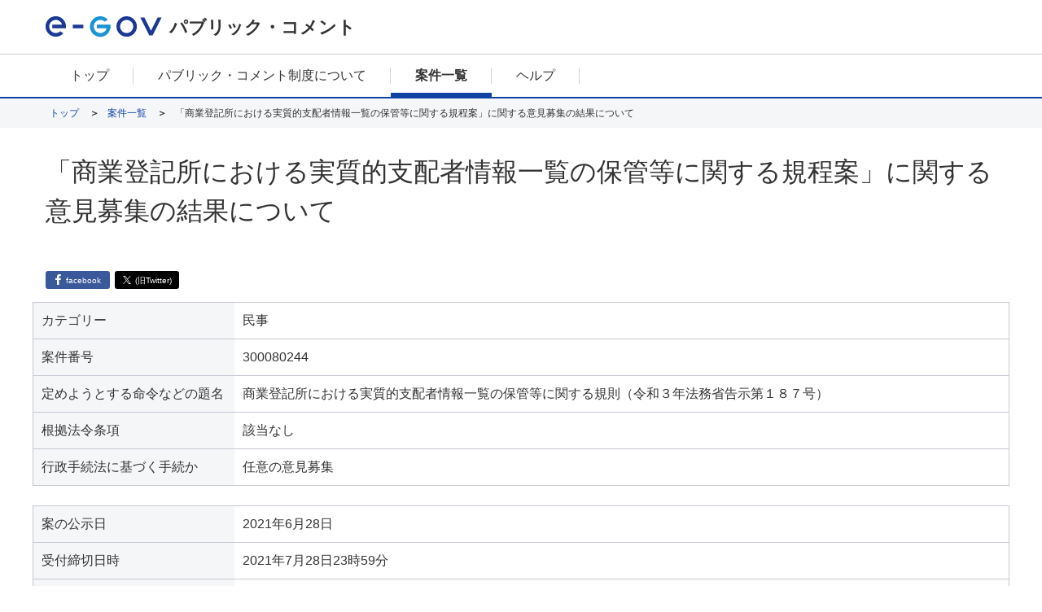

--- FILE ---
content_type: text/html;charset=UTF-8
request_url: https://public-comment.e-gov.go.jp/servlet/Public?CLASSNAME=PCM1040&id=300080244&Mode=1
body_size: 5350
content:
<!DOCTYPE html><html lang="ja" class="egovui-pc">    <head>        <META http-equiv="Content-Type" content="text/html; charset=UTF-8">        <meta charset="UTF-8">        <meta name="viewport" content="width=device-width">        <meta http-equiv="X-UA-Compatible" content="ie=edge">        <meta name="format-detection" content="telephone=no">        <link type="text/css" rel="stylesheet" href="../css/common.css">        <link type="text/css" rel="stylesheet" href="../common/css/jquery-ui.min.css">        <link type="text/css" rel="stylesheet" href="../common/css/jquery-ui.structure.min.css">        <link type="text/css" rel="stylesheet" href="../common/css/jquery-ui.theme.min.css">        <link rel="icon" href="../common/img/favicon.ico">        <script src="../common/js/popper.min.js"></script><script src="../common/js/jquery-3.5.0.min.js"></script><script src="../common/js/jquery-ui.min.js"></script><script src="../common/js/jquery.ui.datepicker-ja.min.js"></script><script src="../common/js/common.js"></script>        <title>「商業登記所における実質的支配者情報一覧の保管等に関する規程案」に関する意見募集の結果について｜e-Govパブリック・コメント</title>        <meta name="description" content="パブリックコメントの「「商業登記所における実質的支配者情報一覧の保管等に関する規程案」に関する意見募集の結果について」に関する意見募集の実施についての詳細です。">        <meta name="keywords" content="e-Gov,イーガブ,パブリックコメント,意見公募手続,案件詳細">        <script type="text/javascript">    var w;    function openIkenForm(f) {        if (!w || w.closed){            f.target = "egovernment";            try {                w = window.open("", f.target,"toolbar=1,menubar=1,scrollbars=1,resizable=1,status=1,location=1");            }            catch( e ) {                alert("別画面がすでに開かれています。閉じてから続行してください。");                return;            }            w.focus();            f.submit();        }        else{            alert("別画面がすでに開かれています。閉じてから続行してください。");            w.focus();        }    }    function connecttext( btnname, ischecked ) {        if( ischecked == true ) {            /* チェックが入っていたら有効化 */            document.getElementById(btnname).disabled = false;            document.getElementById(btnname).classList.remove("egovui-normal-button","egovui-maintenance");        }        else {            /* チェックが入っていなかったら無効化 */            document.getElementById(btnname).disabled = true;            document.getElementById(btnname).classList.add("egovui-normal-button","egovui-maintenance");        }    }    function checkClick(id, num) {        checkFile = "true";        let element = document.getElementById(id);        element.dataset.value = "true";        for(var i = 1; i < num; i++ ){            var link = "file_" + i;            var getId = document.getElementById(link).dataset["value"];            if (getId == "false"){                checkFile = "false";            }        }        if (checkFile == "true"){            document.getElementById("CHKYORYO").disabled = false;        }    }    function send(form,id) {        var parameter = location.search;        document[form].id.value = id;        document[form].CLASSNAME.value = 'PCMMSTDETAIL';        document[form].Mode.value = '0';        const loc_Mode = parameter.indexOf("Mode");        document[form].bMode.value = parameter.substring(loc_Mode+5,loc_Mode+6);        document[form].bScreen.value = 'Pcm1040';        document[form].submit();    }</script>    
                              <script>!function(e){var n="https://s.go-mpulse.net/boomerang/";if("False"=="True")e.BOOMR_config=e.BOOMR_config||{},e.BOOMR_config.PageParams=e.BOOMR_config.PageParams||{},e.BOOMR_config.PageParams.pci=!0,n="https://s2.go-mpulse.net/boomerang/";if(window.BOOMR_API_key="JNR6S-AW2GN-QQ7M8-S976C-V4B5Q",function(){function e(){if(!o){var e=document.createElement("script");e.id="boomr-scr-as",e.src=window.BOOMR.url,e.async=!0,i.parentNode.appendChild(e),o=!0}}function t(e){o=!0;var n,t,a,r,d=document,O=window;if(window.BOOMR.snippetMethod=e?"if":"i",t=function(e,n){var t=d.createElement("script");t.id=n||"boomr-if-as",t.src=window.BOOMR.url,BOOMR_lstart=(new Date).getTime(),e=e||d.body,e.appendChild(t)},!window.addEventListener&&window.attachEvent&&navigator.userAgent.match(/MSIE [67]\./))return window.BOOMR.snippetMethod="s",void t(i.parentNode,"boomr-async");a=document.createElement("IFRAME"),a.src="about:blank",a.title="",a.role="presentation",a.loading="eager",r=(a.frameElement||a).style,r.width=0,r.height=0,r.border=0,r.display="none",i.parentNode.appendChild(a);try{O=a.contentWindow,d=O.document.open()}catch(_){n=document.domain,a.src="javascript:var d=document.open();d.domain='"+n+"';void(0);",O=a.contentWindow,d=O.document.open()}if(n)d._boomrl=function(){this.domain=n,t()},d.write("<bo"+"dy onload='document._boomrl();'>");else if(O._boomrl=function(){t()},O.addEventListener)O.addEventListener("load",O._boomrl,!1);else if(O.attachEvent)O.attachEvent("onload",O._boomrl);d.close()}function a(e){window.BOOMR_onload=e&&e.timeStamp||(new Date).getTime()}if(!window.BOOMR||!window.BOOMR.version&&!window.BOOMR.snippetExecuted){window.BOOMR=window.BOOMR||{},window.BOOMR.snippetStart=(new Date).getTime(),window.BOOMR.snippetExecuted=!0,window.BOOMR.snippetVersion=12,window.BOOMR.url=n+"JNR6S-AW2GN-QQ7M8-S976C-V4B5Q";var i=document.currentScript||document.getElementsByTagName("script")[0],o=!1,r=document.createElement("link");if(r.relList&&"function"==typeof r.relList.supports&&r.relList.supports("preload")&&"as"in r)window.BOOMR.snippetMethod="p",r.href=window.BOOMR.url,r.rel="preload",r.as="script",r.addEventListener("load",e),r.addEventListener("error",function(){t(!0)}),setTimeout(function(){if(!o)t(!0)},3e3),BOOMR_lstart=(new Date).getTime(),i.parentNode.appendChild(r);else t(!1);if(window.addEventListener)window.addEventListener("load",a,!1);else if(window.attachEvent)window.attachEvent("onload",a)}}(),"".length>0)if(e&&"performance"in e&&e.performance&&"function"==typeof e.performance.setResourceTimingBufferSize)e.performance.setResourceTimingBufferSize();!function(){if(BOOMR=e.BOOMR||{},BOOMR.plugins=BOOMR.plugins||{},!BOOMR.plugins.AK){var n=""=="true"?1:0,t="",a="amhqjqyxyydc42loxkrq-f-286417035-clientnsv4-s.akamaihd.net",i="false"=="true"?2:1,o={"ak.v":"39","ak.cp":"1562779","ak.ai":parseInt("999952",10),"ak.ol":"0","ak.cr":9,"ak.ipv":4,"ak.proto":"h2","ak.rid":"daae6c","ak.r":37607,"ak.a2":n,"ak.m":"dsca","ak.n":"essl","ak.bpcip":"3.15.4.0","ak.cport":48702,"ak.gh":"23.198.5.20","ak.quicv":"","ak.tlsv":"tls1.3","ak.0rtt":"","ak.0rtt.ed":"","ak.csrc":"-","ak.acc":"","ak.t":"1768864419","ak.ak":"hOBiQwZUYzCg5VSAfCLimQ==bnHFGUVXiX7f0XNScdu6Yj8ixLeT2Cefk2T6L5jVVDUHvtadCLmmjDr47+1+On9HPSn5FxJ1eppZNlfafAvQCjch8fUln7d8do09mRvR0+Pg2TMWYv1vMRHuTSGRvOXW8pKoJK8ZN+mAJjD7tiQh/X91e9zKU8/HEmxjRk2J6R232dcWVfMndHZIwvrE4ZtFeZPqBLLB/cPzJTsyl+M/mRY0lQh0ozalp+iyAZQY8Y3NhDpC7FviOB0TU/knp53ukg8pC+/ckrLg/DLCOTCFIBN8Fye2gB0B1XWni5W3krWGj0/IWUo/s3SO2oYduBnEvIkdrODfq+0GcvPCKsF/SMHNWdZDfrwdgFAeXgatDHqJYGdBQL/5OAHofQ68C4bSCNFCd4Kz2jqUW5NqpGp6hnVnshbmjWJKVVY/anKrKvs=","ak.pv":"10","ak.dpoabenc":"","ak.tf":i};if(""!==t)o["ak.ruds"]=t;var r={i:!1,av:function(n){var t="http.initiator";if(n&&(!n[t]||"spa_hard"===n[t]))o["ak.feo"]=void 0!==e.aFeoApplied?1:0,BOOMR.addVar(o)},rv:function(){var e=["ak.bpcip","ak.cport","ak.cr","ak.csrc","ak.gh","ak.ipv","ak.m","ak.n","ak.ol","ak.proto","ak.quicv","ak.tlsv","ak.0rtt","ak.0rtt.ed","ak.r","ak.acc","ak.t","ak.tf"];BOOMR.removeVar(e)}};BOOMR.plugins.AK={akVars:o,akDNSPreFetchDomain:a,init:function(){if(!r.i){var e=BOOMR.subscribe;e("before_beacon",r.av,null,null),e("onbeacon",r.rv,null,null),r.i=!0}return this},is_complete:function(){return!0}}}}()}(window);</script></head>    <body class="egovui-detail-public-comment-PC">        <script>var ViewID='pcm1030';</script><script type="text/javascript" src="../js/cloudwatch-rum-public-comment.js"></script>        <form name="gotoTopForm" action="/pcm/1050" method="POST">            <input value="PCM1050" name="CLASSNAME" type="hidden">        </form>        <form name="listForm" action="/pcm/list" method="POST">            <input value="PCMMSTLIST" name="CLASSNAME" type="hidden">        </form>        <header class="egovui-header egovui-no-menu" role="banner">            <div class="egovui-header-inner">                <a class="egovui-logo" href="javascript:void(0)" onClick="document.forms['gotoTopForm'].submit();"><img alt="e-Gov" src="../common/img/logo.svg"></a><span class="egovui-title">パブリック・コメント</span>            </div>        </header>        <nav class="egovui-nav" role="navigation">            <div class="egovui-nav-inner">                <div class="egovui-nav-sp-header">                    <div title="eGov" class="egovui-logo">                        <img alt="e-Gov" src="../common/img/logo.svg">                    </div>                </div>                <ul class="egovui-nav-buttons">                    <li>                        <a href="javascript:void(0)" onClick="document.forms['gotoTopForm'].submit();">トップ</a>                    </li>                    <li>                        <a href="/contents/about-public-comment/">パブリック・コメント制度について</a>                    </li>                    <li>                        <a href="javascript:void(0)" onClick="document.forms['listForm'].submit();" class="egovui-active" aria-current="page">案件一覧</a>                    </li>                    <li>                        <a href="/contents/help/">ヘルプ</a>                    </li>                </ul>            </div>        </nav>        <div class="egovui-breadcrumb">            <nav>                <ul class="egovui-breadcrumb-list">                    <li class="egovui-breadcrumb-item">                        <a href="javascript:void(0)" onClick="document.forms['gotoTopForm'].submit();">トップ</a>                    </li>                    <li class="egovui-breadcrumb-item">                        <a href="javascript:void(0)" onClick="document.forms['listForm'].submit();">案件一覧</a>                    </li>                    <li class="egovui-breadcrumb-item">「商業登記所における実質的支配者情報一覧の保管等に関する規程案」に関する意見募集の結果について</li>                </ul>            </nav>        </div>        <main class="egovui-public-comment-detail egovui-main-detail-public-comment" role="main">            <form name="sendDetails" action="/pcm/detail">                <input value="" name="CLASSNAME" type="hidden"><input value="" name="Mode" type="hidden"><input value="" name="bMode" type="hidden"><input value="" name="bScreen" type="hidden"><input value="" name="id" type="hidden">            </form>            <div class="egovui-detail-title egovui-flex-column">                <h1 class="egovui-article-title">「商業登記所における実質的支配者情報一覧の保管等に関する規程案」に関する意見募集の結果について</h1>                <div class="egovui-flex-row">                    <div class="egovui-detail-icons egovui-flex-row">                        <a class="egovui-facebook-icon" href="https://www.facebook.com/sharer/sharer.php?u=https%3A%2F%2Fpublic-comment.e-gov.go.jp%2Fpcm%2F1040%3FCLASSNAME%3DPCM1040%26id%3D300080244%26Mode%3D1" target="_blank">facebook</a><a class="egovui-x-icon" href="https://twitter.com/intent/tweet?url=https%3A%2F%2Fpublic-comment.e-gov.go.jp%2Fpcm%2F1040%3FCLASSNAME%3DPCM1040%26id%3D300080244%26Mode%3D1" target="_blank">(旧Twitter)</a>                    </div>                </div>            </div>            <div class="egovui-detail-lists">                <table class="egovui-normal-horizontal">                    <tbody>                        <tr>                            <th>                        カテゴリー                    </th><td>民事</td>                        </tr>                        <tr>                            <th>              案件番号            </th><td>300080244</td>                        </tr>                        <tr>                            <th>              定めようとする命令などの題名            </th><td>商業登記所における実質的支配者情報一覧の保管等に関する規則（令和３年法務省告示第１８７号）                                <br>                            </td>                        </tr>                        <tr>                            <th>              根拠法令条項            </th><td>該当なし                                <br>                            </td>                        </tr>                        <tr>                            <th>              行政手続法に基づく手続か            </th><td>            任意の意見募集        </td>                        </tr>                    </tbody>                </table>                <table class="egovui-normal-horizontal">                    <tbody>                        <tr>                            <th>              案の公示日            </th><td>2021年6月28日</td>                        </tr>                        <tr>                            <th>              受付締切日時            </th><td>2021年7月28日23時59分</td>                        </tr>                        <tr>                            <th>              結果の公示日            </th><td>2021年9月17日</td>                        </tr>                        <tr>                            <th>              対象が定められた日            </th><td>2021年9月17日</td>                        </tr>                        <tr>                            <th>              提出意見数            </th><td>26</td>                        </tr>                        <tr>                            <th>              提出意見を踏まえた案の修正の有無            </th><td>                    有                </td>                        </tr>                    </tbody>                </table>                <table class="egovui-normal-horizontal">                    <tbody>                        <tr>                            <th>              結果概要                                <br>                                提出意見                                <br>                                意見の考慮                                <br>                                結果・理由等            </th><td>                                <div class="egovui-flex-column">                                    <div class="egovui-flex-row">                                        <ul>                                            <li>                                                <a class="file" href="/pcm/download?seqNo=0000224723" target="_blank" id="file_1" data-value="false" onclick="checkClick('file_1',1);">「商業登記所における実質的支配者情報一覧の保管等に関する規程案」に関する意見募集の結果</a>                            　                                <span class="egovui-badge egovui-red">PDF</span>                                            </li>                                        </ul>                                    </div>                                </div>                            </td>                        </tr>                        <tr>                            <th>              その他            </th><td>                                <div class="egovui-flex-column">                                    <ul></ul>                                </div>                            </td>                        </tr>                        <tr>                            <th>              公募時の内容            </th><td><a href="javascript:void(0)" onclick="send('sendDetails','300080244')" class="egovui-link">公募時の画面</a></td>                        </tr>                        <tr>                            <th>              資料の入手方法            </th><td>                                <br>                            </td>                        </tr>                        <tr>                            <th>              備考            </th><td>                                <br>                                <ul></ul>                            </td>                        </tr>                        <tr>                            <th>              問合せ先                                <br>                                （所管省庁・部局名等）            </th><td>                                <div class="egovui-flex-column">                                    法務省民事局商事課TEL03-3580-4111（内線2445）                                    <br>                                </div>                            </td>                        </tr>                    </tbody>                </table>            </div>        </main>        <footer class="egovui-footer" role="contentinfo">            <span class="egovui-footer-items"><a href="/contents/about-site">このサイトについて</a><a href="/contents/service-policy">ご利用にあたって</a><a href="/contents/terms">利用規約</a><a href="/contents/privacy-policy">個人情報取扱方針</a><a href="https://www.e-gov.go.jp/service-status/">          稼働状況        </a><a href="/contents/contact">お問合せ</a><a href="/contents/sitemap">サイトマップ</a></span><span class="egovui-copyright" lang="en">Copyright &copy; Digital Agency All Rights Reserved.</span>        </footer>        <div class="egovui-go-top">            <span class="egovui-scroll-indicator"></span><a class="egovui-go-top-button" href="#" style="display: none;">ページトップ</a>        </div>    </body></html>

--- FILE ---
content_type: text/css
request_url: https://public-comment.e-gov.go.jp/css/common.css
body_size: 23424
content:
@charset "UTF-8";
/*! normalize.css v8.0.1 | MIT License | github.com/necolas/normalize.css */
/* Document
   ========================================================================== */
/**
 * 1. Correct the line height in all browsers.
 * 2. Prevent adjustments of font size after orientation changes in iOS.
 */
html {
  line-height: 1.15;
  /* 1 */
  -webkit-text-size-adjust: 100%;
  /* 2 */
}

/* Sections
   ========================================================================== */
/**
 * Remove the margin in all browsers.
 */
body {
  margin: 0;
}

/**
 * Render the `main` element consistently in IE.
 */
main {
  display: block;
}

/**
 * Correct the font size and margin on `h1` elements within `section` and
 * `article` contexts in Chrome, Firefox, and Safari.
 */
h1 {
  font-size: 2em;
  margin: 0.67em 0;
}


/* reset
   ========================================================================== */
fieldset {
  margin: 0;
  padding: 0;
  border: 0;
}

/* bootstrap */
h1 {
  margin: 0;
  line-height: 1.5;
}

label {
  margin: 0;
  font-weight: normal;
}

a,
a:hover,
a:focus {
  color: inherit;
}

/* Grouping content
   ========================================================================== */
/**
 * 1. Add the correct box sizing in Firefox.
 * 2. Show the overflow in Edge and IE.
 */
hr {
  -webkit-box-sizing: content-box;
  box-sizing: content-box;
  /* 1 */
  height: 0;
  /* 1 */
  overflow: visible;
  /* 2 */
}

/**
 * 1. Correct the inheritance and scaling of font size in all browsers.
 * 2. Correct the odd `em` font sizing in all browsers.
 */
pre {
  font-family: monospace, monospace;
  /* 1 */
  font-size: 1em;
  /* 2 */
}

/* Text-level semantics
   ========================================================================== */
/**
 * Remove the gray background on active links in IE 10.
 */
a {
  background-color: transparent;
}

/**
 * 1. Remove the bottom border in Chrome 57-
 * 2. Add the correct text decoration in Chrome, Edge, IE, Opera, and Safari.
 */
abbr[title] {
  border-bottom: none;
  /* 1 */
  text-decoration: underline;
  /* 2 */
  -webkit-text-decoration: underline dotted;
  text-decoration: underline dotted;
  /* 2 */
}

/**
 * Add the correct font weight in Chrome, Edge, and Safari.
 */
b,
strong {
  font-weight: bolder;
}

/**
 * 1. Correct the inheritance and scaling of font size in all browsers.
 * 2. Correct the odd `em` font sizing in all browsers.
 */
code,
kbd,
samp {
  font-family: monospace, monospace;
  /* 1 */
  font-size: 1em;
  /* 2 */
}

/**
 * Add the correct font size in all browsers.
 */
small {
  font-size: 80%;
}

/**
 * Prevent `sub` and `sup` elements from affecting the line height in
 * all browsers.
 */
sub,
sup {
  font-size: 75%;
  line-height: 0;
  position: relative;
  vertical-align: baseline;
}

sub {
  bottom: -0.25em;
}

sup {
  top: -0.5em;
}

/* Embedded content
   ========================================================================== */
/**
 * Remove the border on images inside links in IE 10.
 */
img {
  border-style: none;
}

/* Forms
   ========================================================================== */
/**
 * 1. Change the font styles in all browsers.
 * 2. Remove the margin in Firefox and Safari.
 */
button,
input,
optgroup,
select,
textarea {
  font-family: inherit;
  /* 1 */
  font-size: 100%;
  /* 1 */
  line-height: 1.15;
  /* 1 */
  margin: 0;
  /* 2 */
}

/**
 * Show the overflow in IE.
 * 1. Show the overflow in Edge.
 */
button,
input {
  /* 1 */
  overflow: visible;
}

/**
 * Remove the inheritance of text transform in Edge, Firefox, and IE.
 * 1. Remove the inheritance of text transform in Firefox.
 */
button,
select {
  /* 1 */
  text-transform: none;
}

/**
 * Correct the inability to style clickable types in iOS and Safari.
 */
button,
[type="button"],
[type="reset"],
[type="submit"] {
  -webkit-appearance: button;
}

/**
 * Remove the inner border and padding in Firefox.
 */
button::-moz-focus-inner,
[type="button"]::-moz-focus-inner,
[type="reset"]::-moz-focus-inner,
[type="submit"]::-moz-focus-inner {
  border-style: none;
  padding: 0;
}

/**
 * Restore the focus styles unset by the previous rule.
 */
button:-moz-focusring,
[type="button"]:-moz-focusring,
[type="reset"]:-moz-focusring,
[type="submit"]:-moz-focusring {
  outline: 1px dotted ButtonText;
}

/**
 * 1. Correct the text wrapping in Edge and IE.
 * 2. Correct the color inheritance from `fieldset` elements in IE.
 * 3. Remove the padding so developers are not caught out when they zero out
 *    `fieldset` elements in all browsers.
 */
legend {
  -webkit-box-sizing: border-box;
  box-sizing: border-box;
  /* 1 */
  color: inherit;
  /* 2 */
  display: table;
  /* 1 */
  max-width: 100%;
  /* 1 */
  padding: 0;
  /* 3 */
  white-space: normal;
  /* 1 */
}

legend.egovui-legend-hide {
  display: none;
}

/**
 * Add the correct vertical alignment in Chrome, Firefox, and Opera.
 */
progress {
  vertical-align: baseline;
}

/**
 * Remove the default vertical scrollbar in IE 10+.
 */
textarea {
  overflow: auto;
}

/**
 * 1. Add the correct box sizing in IE 10.
 * 2. Remove the padding in IE 10.
 */
[type="checkbox"],
[type="radio"] {
  -webkit-box-sizing: border-box;
  box-sizing: border-box;
  /* 1 */
  padding: 0;
  /* 2 */
}

/**
 * Correct the cursor style of increment and decrement buttons in Chrome.
 */
[type="number"]::-webkit-inner-spin-button,
[type="number"]::-webkit-outer-spin-button {
  height: auto;
}

/**
 * 1. Correct the odd appearance in Chrome and Safari.
 * 2. Correct the outline style in Safari.
 */
[type="search"] {
  -webkit-appearance: textfield;
  /* 1 */
  outline-offset: -2px;
  /* 2 */
}

/**
 * Remove the inner padding in Chrome and Safari on macOS.
 */
[type="search"]::-webkit-search-decoration {
  -webkit-appearance: none;
}

/**
 * 1. Correct the inability to style clickable types in iOS and Safari.
 * 2. Change font properties to `inherit` in Safari.
 */
::-webkit-file-upload-button {
  -webkit-appearance: button;
  /* 1 */
  font: inherit;
  /* 2 */
}

/* Interactive
   ========================================================================== */
/*
 * Add the correct display in Edge, IE 10+, and Firefox.
 */
details {
  display: block;
}

/*
 * Add the correct display in all browsers.
 */
summary {
  display: list-item;
}

/* Misc
   ========================================================================== */
/**
 * Add the correct display in IE 10+.
 */
template {
  display: none;
}

/**
 * Add the correct display in IE 10.
 */
[hidden] {
  display: none;
}

html {
  font-size: calc(1em * 0.625);
}

html,
body {
  height: 100%;
  width: 100%;
}

body {
  display: -webkit-box;
  display: -ms-flexbox;
  display: flex;
  -webkit-box-orient: vertical;
  -webkit-box-direction: normal;
  -ms-flex-flow: column nowrap;
  flex-flow: column nowrap;
  margin: 0;
  padding: 0;
  line-height: 1.5;
  font-family: 'Meiryo', sans-serif;
  font-size: 1.6rem;
  color: #333333;
}

body > main {
  -webkit-box-flex: 1;
  -ms-flex: 1 0 auto;
  flex: 1 0 auto;
}

body > header,
body > footer,
body > nav {
  -webkit-box-flex: 0;
  -ms-flex: 0 0 auto;
  flex: 0 0 auto;
}

* {
  -webkit-box-sizing: border-box;
  box-sizing: border-box;
}

a {
  font-style: inherit;
  color: inherit;
}

a[href] {
  cursor: pointer;
}

h2 {
  margin: 0;
}

/* デバイスによる出し分け */
@media (max-width: 599.98px) {
  .only-pc {
    display: none;
  }
}

@media (min-width: 600px) {
  .only-sp {
    display: none;
  }
}

/* utillity */
.egovui-flex-row {
  display: -webkit-box;
  display: -ms-flexbox;
  display: flex;
  -webkit-box-orient: horizontal;
  -webkit-box-direction: normal;
  -ms-flex-direction: row;
  flex-direction: row;
}

.egovui-flex-column {
  display: -webkit-box;
  display: -ms-flexbox;
  display: flex;
  -webkit-box-orient: vertical;
  -webkit-box-direction: normal;
  -ms-flex-direction: column;
  flex-direction: column;
}

.egovui-flex-fill {
  -webkit-box-flex: 1 !important;
  -ms-flex: 1 1 auto !important;
  flex: 1 1 auto !important;
}

.egovui-flex-grow-0 {
  -webkit-box-flex: 0 !important;
  -ms-flex-positive: 0 !important;
  flex-grow: 0 !important;
}

.egovui-flex-grow-1 {
  -webkit-box-flex: 1 !important;
  -ms-flex-positive: 1 !important;
  flex-grow: 1 !important;
}

.egovui-align-items-start {
  -webkit-box-align: start !important;
  -ms-flex-align: start !important;
  align-items: flex-start !important;
}

.egovui-align-items-end {
  -webkit-box-align: end !important;
  -ms-flex-align: end !important;
  align-items: flex-end !important;
}

.egovui-align-items-center {
  -webkit-box-align: center !important;
  -ms-flex-align: center !important;
  align-items: center !important;
}

.egovui-justify-content-end {
  -webkit-box-pack: end !important;
  -ms-flex-pack: end !important;
  justify-content: flex-end !important;
}

.egovui-ml-auto {
  margin-left: auto !important;
}

.egovui-mr-auto {
  margin-right: auto !important;
}

.egovui-mt-auto {
  margin-top: auto !important;
}

.egovui-mb-auto {
  margin-bottom: auto !important;
}

.egovui-mt-l {
  margin-top: 5rem !important;
}

.egovui-mt-m {
  margin-top: 2rem !important;
}

.egovui-mb-l {
  margin-bottom: 5rem !important;
}

select {
  color: inherit;
  font-family: inherit;
  font-size: inherit;
  padding-left: 0.5em;
  padding-right: 2.5em;
  min-width: 2em;
  min-height: 2.4rem;
  background-image: url("../common/img/dropdown-gray.svg");
  background-repeat: no-repeat;
  background-size: auto 100%;
  background-position: right -0.1rem center;
  background-color: #FFFFFF;
  height: 1.5em;
  border: 0.1rem solid #C6C9D3;
  border-radius: 0.3rem;
  -webkit-appearance: none;
  -moz-appearance: none;
  appearance: none;
}

select:focus {
  border: solid 0.1rem #1A94D3;
}

select.egovui-blue {
  height: 2.625em;
  padding-left: 1em;
  padding-right: calc(2.625em + 1em);
  background-image: url("../common/img/dropdown-blue.svg");
}

select::-ms-expand {
  display: none;
}

button {
  border: 0;
  cursor: pointer;
}

.egovui-prev-button {
  -webkit-appearance: none;
  -moz-appearance: none;
  appearance: none;
  background: none;
  display: -webkit-inline-box;
  display: -ms-inline-flexbox;
  display: inline-flex;
  -webkit-box-orient: horizontal;
  -webkit-box-direction: normal;
  -ms-flex-flow: row nowrap;
  flex-flow: row nowrap;
  -webkit-box-pack: center;
  -ms-flex-pack: center;
  justify-content: center;
  -webkit-box-align: center;
  -ms-flex-align: center;
  align-items: center;
  padding-left: 0;
}

.egovui-prev-button:focus {
  border: solid 0.1rem #1A94D3;
}

.egovui-prev-button::before {
  content: "";
  display: inline-block;
  background-image: url(../common/img/prev-button-mark.svg);
  background-repeat: no-repeat;
  background-size: 100%;
  background-position: center;
  width: 0.8rem;
  height: 2rem;
  margin-right: 0.5rem;
}

table.egovui-vertical {
  width: 100%;
  border-collapse: collapse;
}

table.egovui-vertical th,
table.egovui-vertical td {
  padding: 0 0.6rem;
}

table.egovui-vertical th > .egovui-checkbox .egovui-label,
table.egovui-vertical td > .egovui-checkbox .egovui-label {
  margin-left: 1.2rem;
  margin-right: 1.2rem;
  padding-left: 1.8rem;
}

table.egovui-vertical th > .egovui-checkbox .egovui-label::before, table.egovui-vertical th > .egovui-checkbox .egovui-label::after,
table.egovui-vertical td > .egovui-checkbox .egovui-label::before,
table.egovui-vertical td > .egovui-checkbox .egovui-label::after {
  -webkit-transform: translateX(1.2rem);
  transform: translateX(1.2rem);
}

table.egovui-vertical th {
  height: 4.2rem;
  background-color: #F5F6F8;
  font-weight: normal;
  text-align: left;
}

table.egovui-vertical td {
  height: 5.4rem;
  background-color: #FFFFFF;
  border-bottom: solid 0.1rem #C6C9D3;
}

table.egovui-vertical tr:first-child > th {
  border-top: solid 0.1rem #C6C9D3;
}

table.egovui-horizontal {
  border-collapse: collapse;
}

table.egovui-horizontal th,
table.egovui-horizontal td {
  padding: 1rem;
}

table.egovui-horizontal th {
  background-color: #F5F6F8;
  border-bottom: solid 0.1rem #C6C9D3;
  text-align: left;
  font-weight: normal;
  vertical-align: top;
}

table.egovui-horizontal td {
  background-color: #FFFFFF;
  border-bottom: solid 0.1rem #C6C9D3;
}

table.egovui-horizontal tr:first-child > td,
table.egovui-horizontal tr:first-child > th {
  border-top: solid 0.1rem #C6C9D3;
}

table.egovui-normal-vertical {
  border-collapse: collapse;
}

table.egovui-normal-vertical tr {
  border-left: solid 0.1rem #C6C9D3;
  border-right: solid 0.1rem #C6C9D3;
}

table.egovui-normal-vertical th,
table.egovui-normal-vertical td {
  padding: 0 0.6rem;
}

table.egovui-normal-vertical th > .egovui-checkbox .egovui-label,
table.egovui-normal-vertical td > .egovui-checkbox .egovui-label {
  margin-left: 1.2rem;
  margin-right: 1.2rem;
  padding-left: 1.8rem;
}

table.egovui-normal-vertical th > .egovui-checkbox .egovui-label::before, table.egovui-normal-vertical th > .egovui-checkbox .egovui-label::after,
table.egovui-normal-vertical td > .egovui-checkbox .egovui-label::before,
table.egovui-normal-vertical td > .egovui-checkbox .egovui-label::after {
  -webkit-transform: translateX(1.2rem);
  transform: translateX(1.2rem);
}

table.egovui-normal-vertical th {
  height: 4.2rem;
  background-color: #F5F6F8;
  font-weight: normal;
  text-align: left;
}

table.egovui-normal-vertical td {
  height: 5.4rem;
  background-color: #FFFFFF;
  border-bottom: solid 0.1rem #C6C9D3;
}

table.egovui-normal-vertical tr:first-child > th {
  border-top: solid 0.1rem #C6C9D3;
}

table.egovui-normal-horizontal {
  border-collapse: collapse;
}

table.egovui-normal-horizontal caption {
  text-align: left;
}

table.egovui-normal-horizontal tr {
  border-left: solid 0.1rem #C6C9D3;
  border-right: solid 0.1rem #C6C9D3;
}

table.egovui-normal-horizontal th,
table.egovui-normal-horizontal td {
  padding: 1rem;
}

table.egovui-normal-horizontal th {
  background-color: #F5F6F8;
  border-bottom: solid 0.1rem #C6C9D3;
  text-align: left;
  font-weight: normal;
  vertical-align: top;
}

table.egovui-normal-horizontal td {
  background-color: #FFFFFF;
  border-bottom: solid 0.1rem #C6C9D3;
}

table.egovui-normal-horizontal th.nowrap{
  white-space:nowrap;
}

table.egovui-normal-horizontal td p.simeMessage {
  color:crimson; white-space:nowrap; margin:0;
}

table.egovui-horizontal td p.simeMessage {
	color:crimson; margin:0;
}

table.egovui-normal-horizontal tr:first-child > td,
table.egovui-normal-horizontal tr:first-child > th {
  border-top: solid 0.1rem #C6C9D3;
}
table.egovui-normal-horizontal.egovui-blue {
  border-collapse: collapse;
}

table.egovui-normal-horizontal.egovui-blue th,
table.egovui-normal-horizontal.egovui-blue td {
  padding: 1rem;
}

table.egovui-normal-horizontal.egovui-blue th {
  background-color: #E5EBF5;
  border-bottom: solid 0.1rem #C6C9D3;
  text-align: left;
  font-weight: normal;
  vertical-align: top;
}

table.egovui-normal-horizontal th.egovui-th200 {
  width: 20rem;
}

table.egovui-normal-horizontal.egovui-blue td {
  background-color: #FFFFFF;
  border-bottom: solid 0.1rem #C6C9D3;
}

table.egovui-normal-horizontal.egovui-blue tr:first-child > td,
table.egovui-normal-horizontal.egovui-blue tr:first-child > th {
  border-top: solid 0.1rem #C6C9D3;
}

.egovui-break-all {
  word-break: break-all;
}

@media (min-width: 600px) {
  .egovui-responsive table.egovui-horizontal-pc {
    border-collapse: collapse;
  }
  .egovui-responsive table.egovui-horizontal-pc th,
  .egovui-responsive table.egovui-horizontal-pc td {
    padding: 1rem;
  }
  .egovui-responsive table.egovui-horizontal-pc th {
    background-color: #F5F6F8;
    border-bottom: solid 0.1rem #C6C9D3;
    text-align: left;
    font-weight: normal;
    vertical-align: top;
  }
  .egovui-responsive table.egovui-horizontal-pc td {
    background-color: #FFFFFF;
    border-bottom: solid 0.1rem #C6C9D3;
  }
  .egovui-responsive table.egovui-horizontal-pc tr:first-child > td,
  .egovui-responsive table.egovui-horizontal-pc tr:first-child > th {
    border-top: solid 0.1rem #C6C9D3;
  }
  .egovui-responsive table.egovui-normal-vertical-pc {
    border-collapse: collapse;
  }
  .egovui-responsive table.egovui-normal-vertical-pc tr {
    border-left: solid 0.1rem #C6C9D3;
    border-right: solid 0.1rem #C6C9D3;
  }
  .egovui-responsive table.egovui-normal-vertical-pc th,
  .egovui-responsive table.egovui-normal-vertical-pc td {
    padding: 0 0.6rem;
  }
  .egovui-responsive table.egovui-normal-vertical-pc th > .egovui-checkbox .egovui-label,
  .egovui-responsive table.egovui-normal-vertical-pc td > .egovui-checkbox .egovui-label {
    margin-left: 1.2rem;
    margin-right: 1.2rem;
    padding-left: 1.8rem;
  }
  .egovui-responsive table.egovui-normal-vertical-pc th > .egovui-checkbox .egovui-label::before, .egovui-responsive table.egovui-normal-vertical-pc th > .egovui-checkbox .egovui-label::after,
  .egovui-responsive table.egovui-normal-vertical-pc td > .egovui-checkbox .egovui-label::before,
  .egovui-responsive table.egovui-normal-vertical-pc td > .egovui-checkbox .egovui-label::after {
    -webkit-transform: translateX(1.2rem);
    transform: translateX(1.2rem);
  }
  .egovui-responsive table.egovui-normal-vertical-pc th {
    height: 4.2rem;
    background-color: #F5F6F8;
    font-weight: normal;
    text-align: left;
  }
  .egovui-responsive table.egovui-normal-vertical-pc td {
    height: 5.4rem;
    background-color: #FFFFFF;
    border-bottom: solid 0.1rem #C6C9D3;
  }
  .egovui-responsive table.egovui-normal-vertical-pc tr:first-child > th {
    border-top: solid 0.1rem #C6C9D3;
  }
  .egovui-responsive table.egovui-list-pc {
    display: -webkit-box;
    display: -ms-flexbox;
    display: flex;
    -webkit-box-orient: vertical;
    -webkit-box-direction: normal;
    -ms-flex-flow: column nowrap;
    flex-flow: column nowrap;
  }
  .egovui-responsive table.egovui-list-pc thead,
  .egovui-responsive table.egovui-list-pc tbody {
    display: -webkit-box;
    display: -ms-flexbox;
    display: flex;
    -webkit-box-orient: vertical;
    -webkit-box-direction: normal;
    -ms-flex-flow: column nowrap;
    flex-flow: column nowrap;
  }
  .egovui-responsive table.egovui-list-pc tr {
    display: -webkit-box;
    display: -ms-flexbox;
    display: flex;
    -webkit-box-orient: vertical;
    -webkit-box-direction: normal;
    -ms-flex-flow: column nowrap;
    flex-flow: column nowrap;
  }
  .egovui-responsive table.egovui-list-pc tr th {
    display: block;
    background: #E1E1E1;
    padding: 1rem;
    text-align: left;
  }
  .egovui-responsive table.egovui-list-pc tr td {
    display: block;
    padding: 1rem;
  }
  .egovui-responsive .egovui-search-info-sp {
    display: none;
  }
  .egovui-responsive .egovui-go-top .egovui-go-top-button.egovui-show {
    display: none;
  }
}

@media (max-width: 599.98px) {
  table {
    font-size: 1.4rem;
  }
  .egovui-responsive table.egovui-vertical-sp {
    border-collapse: collapse;
  }
  .egovui-responsive table.egovui-vertical-sp th,
  .egovui-responsive table.egovui-vertical-sp td {
    padding: 0 0.6rem;
  }
  .egovui-responsive table.egovui-vertical-sp th > .egovui-checkbox .egovui-label,
  .egovui-responsive table.egovui-vertical-sp td > .egovui-checkbox .egovui-label {
    margin-left: 1.2rem;
    margin-right: 1.2rem;
    padding-left: 1.8rem;
  }
  .egovui-responsive table.egovui-vertical-sp th > .egovui-checkbox .egovui-label::before, .egovui-responsive table.egovui-vertical-sp th > .egovui-checkbox .egovui-label::after,
  .egovui-responsive table.egovui-vertical-sp td > .egovui-checkbox .egovui-label::before,
  .egovui-responsive table.egovui-vertical-sp td > .egovui-checkbox .egovui-label::after {
    -webkit-transform: translateX(1.2rem);
    transform: translateX(1.2rem);
  }
  .egovui-responsive table.egovui-vertical-sp th {
    height: 4.2rem;
    background-color: #F5F6F8;
    font-weight: normal;
    text-align: left;
  }
  .egovui-responsive table.egovui-vertical-sp td {
    height: 5.4rem;
    background-color: #FFFFFF;
    border-bottom: solid 0.1rem #C6C9D3;
  }
  .egovui-responsive table.egovui-vertical-sp tr:first-child > th {
    border-top: solid 0.1rem #C6C9D3;
  }
  .egovui-responsive table.egovui-horizontal-sp {
    border-collapse: collapse;
  }
  .egovui-responsive table.egovui-horizontal-sp th,
  .egovui-responsive table.egovui-horizontal-sp td {
    padding: 1rem;
  }
  .egovui-responsive table.egovui-horizontal-sp th {
    background-color: #F5F6F8;
    border-bottom: solid 0.1rem #C6C9D3;
    text-align: left;
    font-weight: normal;
    vertical-align: top;
  }
  .egovui-responsive table.egovui-horizontal-sp td {
    background-color: #FFFFFF;
    border-bottom: solid 0.1rem #C6C9D3;
  }
  .egovui-responsive table.egovui-horizontal-sp tr:first-child > td,
  .egovui-responsive table.egovui-horizontal-sp tr:first-child > th {
    border-top: solid 0.1rem #C6C9D3;
  }
  .egovui-responsive table.egovui-normal-vertical-sp {
    border-collapse: collapse;
  }
  .egovui-responsive table.egovui-normal-vertical-sp tr {
    border-left: solid 0.1rem #C6C9D3;
    border-right: solid 0.1rem #C6C9D3;
  }
  .egovui-responsive table.egovui-normal-vertical-sp th,
  .egovui-responsive table.egovui-normal-vertical-sp td {
    padding: 0 0.6rem;
  }
  .egovui-responsive table.egovui-normal-vertical-sp th > .egovui-checkbox .egovui-label,
  .egovui-responsive table.egovui-normal-vertical-sp td > .egovui-checkbox .egovui-label {
    margin-left: 1.2rem;
    margin-right: 1.2rem;
    padding-left: 1.8rem;
  }
  .egovui-responsive table.egovui-normal-vertical-sp th > .egovui-checkbox .egovui-label::before, .egovui-responsive table.egovui-normal-vertical-sp th > .egovui-checkbox .egovui-label::after,
  .egovui-responsive table.egovui-normal-vertical-sp td > .egovui-checkbox .egovui-label::before,
  .egovui-responsive table.egovui-normal-vertical-sp td > .egovui-checkbox .egovui-label::after {
    -webkit-transform: translateX(1.2rem);
    transform: translateX(1.2rem);
  }
  .egovui-responsive table.egovui-normal-vertical-sp th {
    height: 4.2rem;
    background-color: #F5F6F8;
    font-weight: normal;
    text-align: left;
  }
  .egovui-responsive table.egovui-normal-vertical-sp td {
    height: 5.4rem;
    background-color: #FFFFFF;
    border-bottom: solid 0.1rem #C6C9D3;
  }
  .egovui-responsive table.egovui-normal-vertical-sp tr:first-child > th {
    border-top: solid 0.1rem #C6C9D3;
  }
  .egovui-responsive table.egovui-list-sp {
    display: -webkit-box;
    display: -ms-flexbox;
    display: flex;
    -webkit-box-orient: vertical;
    -webkit-box-direction: normal;
    -ms-flex-flow: column nowrap;
    flex-flow: column nowrap;
  }
  .egovui-responsive table.egovui-list-sp thead,
  .egovui-responsive table.egovui-list-sp tbody {
    display: -webkit-box;
    display: -ms-flexbox;
    display: flex;
    -webkit-box-orient: vertical;
    -webkit-box-direction: normal;
    -ms-flex-flow: column nowrap;
    flex-flow: column nowrap;
  }
  .egovui-responsive table.egovui-list-sp tr {
    display: -webkit-box;
    display: -ms-flexbox;
    display: flex;
    -webkit-box-orient: vertical;
    -webkit-box-direction: normal;
    -ms-flex-flow: column nowrap;
    flex-flow: column nowrap;
  }
  .egovui-responsive table.egovui-list-sp tr th {
    display: block;
    background: #E1E1E1;
    padding: 1rem;
    text-align: left;
  }
  .egovui-responsive table.egovui-list-sp tr td {
    display: block;
    padding: 1rem;
  }
  .egovui-responsive .egovui-breadcrumb {
    display: none;
  }
}

.egovui-toggle {
  position: relative;
  display: -webkit-box;
  display: -ms-flexbox;
  display: flex;
  -webkit-box-orient: horizontal;
  -webkit-box-direction: normal;
  -ms-flex-flow: row nowrap;
  flex-flow: row nowrap;
  width: 100%;
}

.egovui-toggle input[type="radio"] {
  display: none;
}

.egovui-toggle input[type="radio"]:checked + .egovui-label {
  color: #FFFFFF;
  background-color: #1024A4;
}

.egovui-toggle input[type="radio"]:checked + .egovui-label::after {
  display: none;
}

.egovui-toggle label {
  -webkit-box-flex: 1;
  -ms-flex: 1 0 auto;
  flex: 1 0 auto;
  overflow: hidden;
  margin-right: -0.1rem;
}

.egovui-toggle label:first-child .egovui-label {
  border-top-left-radius: 0.3rem;
  border-bottom-left-radius: 0.3rem;
  border-left: 0.1rem solid #1042A4;
}

.egovui-toggle label:last-child .egovui-label {
  border-top-right-radius: 0.3rem;
  border-bottom-right-radius: 0.3rem;
  border-right: 0.1rem solid #1042A4;
}

.egovui-toggle label:last-child .egovui-label::after {
  display: none;
}

.egovui-toggle .egovui-label {
  position: relative;
  display: block;
  text-align: center;
  white-space: nowrap;
  padding: 0.344em 0.84375em;
  background-color: #FFFFFF;
  border-top: 0.1rem solid #1042A4;
  border-bottom: 0.1rem solid #1042A4;
  color: #1042A4;
  text-overflow: ellipsis;
  overflow: hidden;
}

.egovui-toggle .egovui-label::after {
  content: "";
  position: absolute;
  display: block;
  width: 0.1rem;
  right: 0;
  background-color: #1042A4;
  height: 1.625em;
  top: 0;
  bottom: 0;
  margin: auto;
  z-index: 1;
}

.egovui-radio {
  position: relative;
  display: inline-block;
  margin-right: 1.5rem;
}

.egovui-radio .egovui-label {
  padding-left: 2.7rem;
  display: inline-block;
}

.egovui-radio .egovui-label::before {
  position: absolute;
  display: block;
  margin-top: 0.2rem;
  top: 0;
  bottom: 0;
  left: 0;
  width: 2rem;
  height: 2rem;
  content: "";
  -webkit-user-select: none;
  -moz-user-select: none;
  -ms-user-select: none;
  user-select: none;
  border: 0.1rem solid #C6C9D3;
  background-color: #FFFFFF;
  border-radius: 100%;
  -webkit-box-sizing: border-box;
  box-sizing: border-box;
}

.egovui-radio input:focus + .egovui-label::before,
.egovui-checkbox input:focus + .egovui-label::before {
  border-color: #1A94D3;
}

.egovui-radio input[type="radio"] {
  position: absolute;
  opacity: 0;
  z-index: -1;
}

.egovui-radio input[type="radio"]:checked ~ .egovui-label::after {
  content: "";
  position: absolute;
  display: block;
  margin-top: 0.2rem;
  top: 0.4rem;
  bottom: 0;
  left: 0.4rem;
  width: 1.2rem;
  height: 1.2rem;
  background-color: #1042A4;
  border-radius: 100%;
  -webkit-box-sizing: border-box;
  box-sizing: border-box;
}

.egovui-checkbox {
  position: relative;
  display: inline-block;
}

.egovui-checkbox .egovui-label {
  display: inline-block;
  padding-left: 2.7rem;
  margin-right: 1.5rem;
}

.egovui-checkbox .egovui-label::before {
  display: block;
  position: absolute;
  margin-top: 0.2rem;
  top: 0;
  bottom: 0;
  left: 0;
  width: 1.8rem;
  height: 1.8rem;
  -webkit-box-sizing: border-box;
  box-sizing: border-box;
  content: "";
  -webkit-user-select: none;
  -moz-user-select: none;
  -ms-user-select: none;
  user-select: none;
  border: 0.1rem solid #C6C9D3;
  background-color: #FFFFFF;
  border-radius: 0.2rem;
}

.egovui-checkbox input[type="checkbox"] {
  position: absolute;
  opacity: 0;
  z-index: -1;
}

.egovui-checkbox input[type="checkbox"]:checked ~ .egovui-label::after {
  content: "";
  display: block;
  position: absolute;
  margin-top: 0.2rem;
  top: 0;
  bottom: 0;
  left: 0;
  width: 1.8rem;
  height: 1.8rem;
  -webkit-box-sizing: border-box;
  box-sizing: border-box;
  pointer-events: none;
  background-image: url("../common/img/checkbox.svg");
  background-repeat: no-repeat;
  background-size: 1rem 1rem;
  background-position: center center;
}

table.egovui-hover-list {
  border-collapse: collapse;
}

table.egovui-hover-list tbody {
  vertical-align: top;
}

table.egovui-hover-list tr {
  background-color: #FFFFFF;
  border-top: 0.1rem solid #C6C9D3;
}

table.egovui-hover-list tr td {
  padding: 1.8rem 1rem;
  font-size: 1.6rem;
}

table.egovui-hover-list tr td:first-child {
  padding-left: 0;
  white-space: nowrap;
  min-width: 13.8rem;
}

table.egovui-hover-list tr a {
  text-decoration: none;
}

table.egovui-hover-list tr a[href]:hover,
table.egovui-hover-list tr a[href]:focus {
  text-decoration: underline;
}

table.egovui-hover-list tr:last-child {
  border-bottom: 0.1rem solid #C6C9D3;
}

.egovui-search {
  position: relative;
  display: block;
  height: 3.6rem;
}

.egovui-search input[type="search"] {
  width: 100%;
  height: 100%;
  -webkit-appearance: none;
  -moz-appearance: none;
  appearance: none;
  background: none;
  border: 0;
  padding-right: 3em;
  padding-left: 1em;
}

.egovui-search input[type="search"]::-webkit-search-cancel-button, .egovui-search input[type="search"]::-ms-clear {
  -webkit-appearance: none !important;
  appearance: none !important;
  display: none;
}

.egovui-search input[type="search"]::-webkit-input-placeholder {
  color: #A5A5A5;
}

.egovui-search input[type="search"]:-ms-input-placeholder {
  color: #A5A5A5;
}

.egovui-search input[type="search"]::-ms-input-placeholder {
  color: #A5A5A5;
}

.egovui-search input[type="search"]::placeholder {
  color: #A5A5A5;
}

_::-webkit-full-page-media, _:future, :root .egovui-search input[type="search"]::-webkit-input-placeholder {
  line-height: 1.6em;
}

_::-webkit-full-page-media, _:future, :root .egovui-search input[type="search"]::placeholder {
  line-height: 1.6em;
}

.egovui-search .egovui-search-container {
  width: 100%;
  height: 100%;
  display: block;
  position: absolute;
  z-index: -1;
  top: 0;
  left: 0;
  background-color: #EBEEF2;
  border-radius: 0.3rem;
}

.egovui-search button {
  position: absolute;
  right: 0;
  top: 0;
  bottom: 0;
  width: 4rem;
  height: 100%;
  background-color: transparent;
  background-image: url(../common/img/search.svg);
  background-repeat: no-repeat;
  background-position: 1.2rem center;
  border-radius: 0 0.3rem 0.3rem 0;
  z-index: 1;
}

.egovui-search button:hover {
  opacity: 0.6;
}

.egovui-sp .egovui-search {
  height: 3.4rem;
}

@media (max-width: 599.98px) {
  .egovui-responsive .egovui-search {
    height: 3.4rem;
  }
}

.egovui-search-info-sp {
  padding: 1rem 3.4rem 1.6rem;
}

.egovui-search-info-sp .egovui-search {
  width: 100%;
  margin-top: 0.6rem;
}

.egovui-search-info-sp .egovui-label {
  white-space: nowrap;
}

input[type="text"],
input[type="password"],
input[type="tel"],
input[type="url"],
input[type="email"],
input[type="datetime"],
input[type="date"],
input[type="number"] {
  -webkit-appearance: none;
  -moz-appearance: none;
  appearance: none;
  min-width: 5rem;
  color: inherit;
  font-family: inherit;
  font-size: inherit;
  height: 2.5rem;
  background-color: #FFFFFF;
  border: solid 0.1rem #C6C9D3;
  padding: 0 0.75em;
  border-radius: 0.3rem;
}

input[type="text"]:focus,
input[type="password"]:focus,
input[type="tel"]:focus,
input[type="url"]:focus,
input[type="email"]:focus,
input[type="datetime"]:focus,
input[type="date"]:focus,
input[type="number"]:focus {
  border: solid 0.1rem #1A94D3;
}

input[type="text"]::-webkit-input-placeholder,
input[type="password"]::-webkit-input-placeholder,
input[type="tel"]::-webkit-input-placeholder,
input[type="url"]::-webkit-input-placeholder,
input[type="email"]::-webkit-input-placeholder,
input[type="datetime"]::-webkit-input-placeholder,
input[type="date"]::-webkit-input-placeholder,
input[type="number"]::-webkit-input-placeholder {
  color: #C6C9D3;
}

input[type="text"]:-ms-input-placeholder,
input[type="password"]:-ms-input-placeholder,
input[type="tel"]:-ms-input-placeholder,
input[type="url"]:-ms-input-placeholder,
input[type="email"]:-ms-input-placeholder,
input[type="datetime"]:-ms-input-placeholder,
input[type="date"]:-ms-input-placeholder,
input[type="number"]:-ms-input-placeholder {
  color: #C6C9D3;
}

input[type="text"]::-ms-input-placeholder,
input[type="password"]::-ms-input-placeholder,
input[type="tel"]::-ms-input-placeholder,
input[type="url"]::-ms-input-placeholder,
input[type="email"]::-ms-input-placeholder,
input[type="datetime"]::-ms-input-placeholder,
input[type="date"]::-ms-input-placeholder,
input[type="number"]::-ms-input-placeholder {
  color: #C6C9D3;
}

input[type="text"]::placeholder,
input[type="password"]::placeholder,
input[type="tel"]::placeholder,
input[type="url"]::placeholder,
input[type="email"]::placeholder,
input[type="datetime"]::placeholder,
input[type="date"]::placeholder,
input[type="number"]::placeholder {
  color: #C6C9D3;
}

_::-webkit-full-page-media, _:future, :root input[type="text"]::-webkit-input-placeholder, :root
input[type="password"]::-webkit-input-placeholder, :root
input[type="tel"]::-webkit-input-placeholder, :root
input[type="url"]::-webkit-input-placeholder, :root
input[type="email"]::-webkit-input-placeholder, :root
input[type="datetime"]::-webkit-input-placeholder, :root
input[type="date"]::-webkit-input-placeholder, :root
input[type="number"]::-webkit-input-placeholder {
  line-height: 1.6em;
}

_::-webkit-full-page-media, _:future, :root input[type="text"]::placeholder, :root
input[type="password"]::placeholder, :root
input[type="tel"]::placeholder, :root
input[type="url"]::placeholder, :root
input[type="email"]::placeholder, :root
input[type="datetime"]::placeholder, :root
input[type="date"]::placeholder, :root
input[type="number"]::placeholder {
  line-height: 1.6em;
}

input[type="text"][readonly],
input[type="password"][readonly],
input[type="tel"][readonly],
input[type="url"][readonly],
input[type="email"][readonly],
input[type="datetime"][readonly],
input[type="date"][readonly] {
  border-color: #D7D7D7;
  background: transparent;
}

input[type="text"].egovui-account-form,
input[type="password"].egovui-account-form,
input[type="tel"].egovui-account-form,
input[type="url"].egovui-account-form,
input[type="email"].egovui-account-form,
input[type="datetime"].egovui-account-form,
input[type="date"].egovui-account-form,
input[type="number"].egovui-account-form  {
  font-size: 1.6rem;
  height: 4.2rem;
}

.egovui-input-password {
  position: relative;
  display: -webkit-inline-box;
  display: -ms-inline-flexbox;
  display: inline-flex;
}

.egovui-input-password input[type="password"] {
  padding-right: 4rem;
}

.egovui-input-password input[type="password"]::-ms-reveal {
  visibility: hidden;
}

.egovui-input-password .egovui-password-show {
  position: absolute;
  z-index: 1;
  width: 3.2rem;
  height: 3.2rem;
  top: calc(50% - 1.6rem);
  right: 0.5rem;
  background-color: #FFFFFF;
  background-image: url("../common/img/icon-show-password.svg");
  background-size: 3.2rem 3.2rem;
  background-repeat: no-repeat;
}

.egovui-input-password .egovui-password-show:hover {
  background-color: #D7D7D7;
}

.egovui-input-password .egovui-password-show:active {
  background-image: url("../common/img/icon-hide-password.svg");
}

.egovui-info-text {
  margin-bottom: 0.6rem;
  display: block;
  font-size: 1.4rem;
}

.egovui-invalid-text {
  display: none;
}

.egovui-invalid input {
  background-color: #FFEBEB !important;
  border-color: #EED4D4 !important;
}

.egovui-invalid .egovui-invalid-text {
  margin-bottom: 0.6rem;
  position: relative;
  display: block;
  color: #CA241E;
  font-weight: bold;
  font-size: 1.4rem;
  padding-left: 2.25rem;
}

.egovui-invalid .egovui-invalid-text::before {
  content: "";
  position: absolute;
  left: 0;
  top: 0.2rem;
  background-image: url(../common/img/icon-important.svg);
  background-repeat: no-repeat;
  background-size: 1.5rem  1.5rem;
  width: 1.5rem;
  height: 1.5rem;
  display: inline-block;
}

textarea {
  padding: 1rem;
  background-color: #FFFFFF;
  border: 0.1rem solid #D7D7D7;
}

textarea::-webkit-input-placeholder {
  color: #C6C9D3;
}

textarea:-ms-input-placeholder {
  color: #C6C9D3;
}

textarea::-ms-input-placeholder {
  color: #C6C9D3;
}

textarea::placeholder {
  color: #C6C9D3;
}


.egovui-header .egovui-header-inner > .egovui-link {
  display: none;
}

.egovui-footer {
  background: #636974;
  color: #FFFFFF;
}

.egovui-footer .egovui-footer-items {
  display: -webkit-inline-box;
  display: -ms-inline-flexbox;
  display: inline-flex;
  -webkit-box-orient: horizontal;
  -webkit-box-direction: normal;
  -ms-flex-flow: row wrap;
  flex-flow: row wrap;
  -webkit-box-align: center;
  -ms-flex-align: center;
  align-items: center;
  font-size: 1.4rem;
}

.egovui-footer .egovui-footer-items a {
  text-decoration: none;
  margin-right: 2.4rem;
}

.egovui-footer .egovui-footer-items a:last-child {
  margin-right: 0;
}

.egovui-footer .egovui-footer-items a:hover,
.egovui-footer .egovui-footer-items a:focus {
  text-decoration: underline;
}

.egovui-footer .egovui-copyright {
  display: block;
}

.egovui-logout-button {
  -webkit-appearance: none;
  -moz-appearance: none;
  appearance: none;
  background-color: #F5F6F8;
  border: 0;
  padding: 0.8rem 1.7rem;
  border-radius: 0.3rem;
}

.egovui-logout-button:hover {
  text-decoration: underline;
}

.egovui-login-name {
  cursor: pointer;
  position: relative;
  display: -webkit-box;
  display: -ms-flexbox;
  display: flex;
  -webkit-box-orient: horizontal;
  -webkit-box-direction: normal;
  -ms-flex-flow: row nowrap;
  flex-flow: row nowrap;
  -webkit-box-align: center;
  -ms-flex-align: center;
  align-items: center;
  padding-left: 1em;
}

.egovui-login-name::before {
  content: "";
  display: inline-block;
  background-color: #F5F6F8;
  background-image: url(../common/img/person.svg);
  background-repeat: no-repeat;
  background-size: 1em 1em;
  background-position: center;
  border-radius: 50%;
  width: 1.72em;
  height: 1.72em;
  margin-right: 0.5em;
}

.egovui-login-name:hover {
  text-decoration: underline;
}

.egovui-login-account-wrapper {
  position: relative;
}

.egovui-login-account-wrapper .egovui-header-menu-list {
  display: none;
  position: absolute;
  z-index: 10;
  top: 3.8rem;
  left: -12rem;
  width: 28rem;
  border: 0.1rem solid #E5EBF5;
  background-color: #FFFFFF;
}

.egovui-login-account-wrapper .egovui-header-menu-list.egovui-show {
  display: block;
}

.egovui-login-account-wrapper .egovui-header-menu-list > li {
  height: 6rem;
}

.egovui-login-account-wrapper .egovui-header-menu-list > li:not(:last-child) {
  border-bottom: 0.1rem solid #E5EBF5;
}

.egovui-login-account-wrapper .egovui-header-menu-list > li > a {
  cursor: pointer;
  display: -webkit-box;
  display: -ms-flexbox;
  display: flex;
  width: 100%;
  height: 100%;
  padding-left: 2rem;
  -webkit-box-align: center;
  -ms-flex-align: center;
  align-items: center;
  -webkit-box-pack: start;
  -ms-flex-pack: start;
  justify-content: flex-start;
  color: #000000 !important;
}

.egovui-sp .egovui-login-account-wrapper .egovui-header-menu-list {
  width: 20rem;
  top: 3.2rem;
  left: -8.5rem;
}

.egovui-sp .egovui-login-account-wrapper .egovui-header-menu-list > li {
  height: 4rem;
}

.egovui-sp .egovui-login-account-wrapper .egovui-header-menu-list > li a:active {
  background-color: #F5F6F8;
}

@media (max-width: 599.98px) {
  .egovui-responsive .egovui-login-account-wrapper .egovui-header-menu-list {
    width: 20rem;
    top: 3.2rem;
    left: -8.5rem;
  }
  .egovui-responsive .egovui-login-account-wrapper .egovui-header-menu-list > li {
    height: 4rem;
  }
  .egovui-responsive .egovui-login-account-wrapper .egovui-header-menu-list > li a:active {
    background-color: #F5F6F8;
  }
}

.egovui-tooltip {
  position: relative;
  display: -webkit-inline-box;
  display: -ms-inline-flexbox;
  display: inline-flex;
}

h1 .egovui-tooltip,
h2 .egovui-tooltip,
h3 .egovui-tooltip,
h4 .egovui-tooltip,
h5 .egovui-tooltip,
h6 .egovui-tooltip {
  font-size: 1.6rem;
  font-weight: normal;
  margin-left: 1.4rem;
}

.egovui-tooltip > a {
  cursor: pointer;
}

.egovui-tooltip > a > .egovui-tooltip-icon-text {
  margin-right: 0.8rem;
}

.egovui-tooltip > a > .egovui-tooltip-icon {
  display: inline-block;
  position: relative;
  width: 2.2rem;
  height: 2.2rem;
  background-color: #E5EBF5;
  border-radius: 50%;
  vertical-align: top;
}

.egovui-tooltip > a > .egovui-tooltip-icon + .egovui-tooltip-icon-text {
  margin-left: 0.8rem;
  margin-right: 0;
}

.egovui-tooltip > a > .egovui-tooltip-icon::after {
  content: "";
  display: block;
  position: absolute;
  top: 0;
  left: 0;
  right: 0;
  bottom: 0;
  margin: auto;
  background-image: url(../common/img/question.svg);
  background-repeat: no-repeat;
  background-size: 100% 100%;
  width: 1rem;
  height: 1.35rem;
}

.egovui-tooltip > a:hover > .egovui-tooltip-icon {
  background-color: #F1F4F8;
}

.egovui-tooltip aside {
  display: none;
  z-index: 100;
  margin-top: 1.7rem;
  width: 34.8rem;
  background-color: #E5EBF5;
  padding: 2.4rem;
}

.egovui-tooltip aside.egovui-show {
  display: block;
}

.egovui-tooltip aside .egovui-tooltip-arrow {
  display: block;
  position: absolute;
  top: -1.7rem;
  left: 1.5rem;
  width: 2.4em;
  height: 1.7rem;
  background-image: url(../common/img/message.svg);
  background-repeat: no-repeat;
  background-size: 100%;
}

.egovui-tooltip aside[x-placement^="top"] {
  margin-top: 0;
  margin-bottom: 1.7rem;
}

.egovui-tooltip aside[x-placement^="top"] .egovui-tooltip-arrow {
  -webkit-transform: rotate(180deg);
  transform: rotate(180deg);
  top: auto;
  bottom: -1.7rem;
}

.egovui-calendar {
  display: block;
  flex: 1;
  position: relative;
}

.egovui-calendar input {
  width: 100%;
  height: 100%;
  background-color: #FFFFFF;
}

.egovui-dialog {
  width: auto !important;
  background-color: transparent !important;
  border: none !important;
}

.egovui-dialog-content {
  background-color: transparent !important;
}

.egovui-dialog-size {
  padding: 3rem 6rem;
  background-color: #FFFFFF;
}

.egovui-dialog-title {
  display: none;
}

.egovui-sp .egovui-dialog-content .egovui-group-title {

}

.egovui-sp .egovui-dialog-content .egovui-group-title .egovui-eyecatch-description {
  font-size:1.4rem
}

.egovui-sp .egovui-dialog-content .egovui-group-title + p {
  font-size:1.4rem
}


.egovui-sp .egovui-dialog-content .egovui-dialog-size {
  width: 32.8rem;
  padding: 2rem 1rem;
}




.egovui-sp .egovui-buttons button + button {
  margin-left:0;
}

@media (max-width: 599.98px) {
  .egovui-sp .egovui-dialog-content .egovui-dialog-size {
    width: 32.8rem;
    padding: 2rem 1rem;
  }


  .egovui-sp .egovui-dialog-content button.egovui-gray {
    margin-top: 2rem;
  }
}

@media (max-width: 374px) {
  .egovui-sp .egovui-dialog-content .egovui-dialog-size {
    width: 100%;
  }
  .egovui-sp .egovui-dialog-content .egovui-dialog-size button {
    min-width: 100%;
  }
}

@media (min-width: 600px) {
  .egovui-sp .egovui-dialog-content .egovui-dialog-size {
    width: 49rem;
    padding: 3rem 3rem;
  }
  .egovui-sp .egovui-dialog-content button {
    min-height: 4.2rem;
    min-width: 20rem;
  }
  .egovui-sp .egovui-dialog-content button.egovui-gray {
    margin-top: 3rem;
  }
}


.egovui-pc body {
  min-width: 120rem;
}

.egovui-pc body .egovui-contents-width {
  width: 116.8rem;
}

.egovui-pc .egovui-pc-hide {
  display: none !important;
}

.egovui-pc main {
  display: block;
  width: 120rem;
  margin: auto;
  padding: 6rem 0;
}

.egovui-pc .egovui-header {
  display: -webkit-box;
  display: -ms-flexbox;
  display: flex;
  -webkit-box-orient: horizontal;
  -webkit-box-direction: normal;
  -ms-flex-flow: row nowrap;
  flex-flow: row nowrap;
  -webkit-box-pack: center;
  -ms-flex-pack: center;
  justify-content: center;
  -webkit-box-align: center;
  -ms-flex-align: center;
  align-items: center;
  height: 6.7rem;
  border-bottom: #CCCFD1 0.1rem solid;
}

.egovui-pc .egovui-header .egovui-header-inner {
  display: -webkit-box;
  display: -ms-flexbox;
  display: flex;
  -webkit-box-orient: horizontal;
  -webkit-box-direction: normal;
  -ms-flex-flow: row nowrap;
  flex-flow: row nowrap;
  -webkit-box-pack: start;
  -ms-flex-pack: start;
  justify-content: flex-start;
  -webkit-box-align: center;
  -ms-flex-align: center;
  align-items: center;
  width: 116.8rem;
}

.egovui-pc .egovui-header .egovui-header-inner .egovui-info {
  font-size: 1.6rem;
  -webkit-box-flex: 1;
  -ms-flex: 1 1 auto;
  flex: 1 1 auto;
  display: -webkit-box;
  display: -ms-flexbox;
  display: flex;
  -webkit-box-pack: end;
  -ms-flex-pack: end;
  justify-content: flex-end;
  -webkit-box-align: center;
  -ms-flex-align: center;
  align-items: center;
}

.egovui-pc .egovui-header .egovui-header-inner .egovui-info a {
  color: #1042A4;
  text-decoration: none;
}

.egovui-pc .egovui-header .egovui-header-inner .egovui-info a:hover {
  text-decoration: underline;
}

.egovui-pc .egovui-header .egovui-header-inner .egovui-info.egovui-login-info > * {
  margin-right: 2.8rem;
}

.egovui-pc .egovui-header .egovui-header-inner .egovui-info.egovui-search-info > * {
  margin-right: 2.2rem;
}

.egovui-pc .egovui-header .egovui-header-inner .egovui-info .egovui-search {
  font-size: 1.4rem;
  width: 29.2rem;
}

.egovui-pc .egovui-header .egovui-header-inner .egovui-info .egovui-last-login-date {
  margin-right: 2.8rem;
  font-size: 1.2rem;
}

.egovui-pc .egovui-header .egovui-header-inner .egovui-logo {
  display: block;
  width: 14.3rem;
  height: 2.6rem;
  background-size: contain;
  background-repeat: no-repeat;
  margin-right: 0.9rem;
}

.egovui-pc .egovui-header .egovui-header-inner .egovui-title {
  font-weight: bold;
  font-size: 2.2rem;
}

.egovui-pc .egovui-header.egovui-browser-setting-header {
  border-bottom: 0.2rem solid #1042A4;
}

.egovui-pc .egovui-header.egovui-browser-setting-header .egovui-header-inner > .egovui-link {
  display: inline;
}

.egovui-pc .egovui-nav {
  display: -webkit-box;
  display: -ms-flexbox;
  display: flex;
  -webkit-box-pack: center;
  -ms-flex-pack: center;
  justify-content: center;
  height: 5.4rem;
  background: none;
  font-weight: normal;
  border-bottom: #1042A4 0.2rem solid;
}

.egovui-pc .egovui-nav.egovui-client {
  border-bottom: #1042A4 0.2rem solid;
}

.egovui-pc .egovui-nav .egovui-nav-sp-header,
.egovui-pc .egovui-nav .egovui-nav-sp-footer {
  display: none;
}

.egovui-pc .egovui-nav .egovui-nav-inner {
  display: -webkit-box;
  display: -ms-flexbox;
  display: flex;
  -webkit-box-orient: horizontal;
  -webkit-box-direction: normal;
  -ms-flex-flow: row nowrap;
  flex-flow: row nowrap;
  width: 116.8rem;
}

.egovui-pc .egovui-nav .egovui-nav-inner .egovui-nav-buttons {
  display: -webkit-box;
  display: -ms-flexbox;
  display: flex;
  -webkit-box-orient: horizontal;
  -webkit-box-direction: normal;
  -ms-flex-flow: row nowrap;
  flex-flow: row nowrap;
  -webkit-box-flex: 1;
  -ms-flex: 1 1 0rem;
  flex: 1 1 0rem;
}

.egovui-pc .egovui-nav .egovui-nav-inner .egovui-nav-buttons li {
  position: relative;
}

.egovui-pc .egovui-nav .egovui-nav-inner .egovui-nav-buttons li::after {
  content: "";
  position: absolute;
  top: 0;
  right: 0;
  bottom: 0;
  margin: auto;
  background-color: #707070;
  opacity: 0.3;
  height: 2rem;
  width: 0.1rem;
}

.egovui-pc .egovui-nav .egovui-nav-inner .egovui-nav-buttons a {
  display: -webkit-box;
  display: -ms-flexbox;
  display: flex;
  position: relative;
  -webkit-box-orient: horizontal;
  -webkit-box-direction: normal;
  -ms-flex-flow: row wrap;
  flex-flow: row wrap;
  -webkit-box-pack: center;
  -ms-flex-pack: center;
  justify-content: center;
  -webkit-box-align: center;
  -ms-flex-align: center;
  align-items: center;
  padding: 0 3rem;
  height: 5.2rem;
  font-size: 1.6rem;
  text-decoration: none;
}

.egovui-pc .egovui-nav .egovui-nav-inner .egovui-nav-buttons a::after {
  content: "";
  position: absolute;
  top: 0;
  right: 0;
  bottom: 0;
  margin: auto;
  background-color: #707070;
  opacity: 0.3;
  height: 2rem;
  width: 0.1rem;
}

.egovui-pc .egovui-nav .egovui-nav-inner .egovui-nav-buttons a:last-child::after {
  content: none;
}

.egovui-pc .egovui-nav .egovui-nav-inner .egovui-nav-buttons a.egovui-active {
  font-weight: bold;
}

.egovui-pc .egovui-nav .egovui-nav-inner .egovui-nav-buttons a.egovui-active::before {
  content: "";
  position: absolute;
  bottom: 0;
  left: 0;
  right: 0;
  height: 0.5rem;
  background-color: #1042A4;
}

.egovui-pc .egovui-nav .egovui-nav-inner .egovui-nav-buttons a:hover:not(.egovui-active) {
  background-color: #F5F6F8;
  text-decoration: underline;
}

.egovui-pc .egovui-nav .egovui-nav-inner .egovui-textlink.egovui-after-arrow {
  -ms-flex-item-align: center;
  -ms-grid-row-align: center;
  align-self: center;
}

.egovui-pc .egovui-footer {
  text-align: center;
  padding: 2.25rem 0;
}

.egovui-pc .egovui-footer .egovui-footer-items {
  -webkit-box-pack: center;
  -ms-flex-pack: center;
  justify-content: center;
  margin-bottom: 1.55rem;
}

.egovui-pc .egovui-footer .egovui-copyright {
  font-size: 1.2rem;
}

.egovui-pc .egovui-eyecatch-description {
  margin-bottom: 3rem;
  font-size: 1.6rem;
}

.egovui-pc .egovui-accordion.egovui-view-pc input {
  pointer-events: none;
}


.egovui-pc .egovui-accordion.egovui-view-pc .egovui-accordion-body {
  -webkit-transition: none;
  transition: none;
  height: auto !important;
  visibility: visible !important;
}

@media (min-width: 600px) {
  .egovui-responsive body {
    min-width: 120rem;
  }
  .egovui-responsive body .egovui-contents-width {
    width: 116.8rem;
  }
  .egovui-responsive .egovui-pc-hide {
    display: none !important;
  }
  .egovui-responsive main {
    display: block;
    width: 120rem;
    margin: auto;
    padding: 6rem 0;
  }
  .egovui-responsive .egovui-header {
    display: -webkit-box;
    display: -ms-flexbox;
    display: flex;
    -webkit-box-orient: horizontal;
    -webkit-box-direction: normal;
    -ms-flex-flow: row nowrap;
    flex-flow: row nowrap;
    -webkit-box-pack: center;
    -ms-flex-pack: center;
    justify-content: center;
    -webkit-box-align: center;
    -ms-flex-align: center;
    align-items: center;
    height: 6.7rem;
    border-bottom: #CCCFD1 0.1rem solid;
  }
  .egovui-responsive .egovui-header .egovui-header-inner {
    display: -webkit-box;
    display: -ms-flexbox;
    display: flex;
    -webkit-box-orient: horizontal;
    -webkit-box-direction: normal;
    -ms-flex-flow: row nowrap;
    flex-flow: row nowrap;
    -webkit-box-pack: start;
    -ms-flex-pack: start;
    justify-content: flex-start;
    -webkit-box-align: center;
    -ms-flex-align: center;
    align-items: center;
    width: 116.8rem;
  }
  .egovui-responsive .egovui-header .egovui-header-inner .egovui-info {
    font-size: 1.6rem;
    -webkit-box-flex: 1;
    -ms-flex: 1 1 auto;
    flex: 1 1 auto;
    display: -webkit-box;
    display: -ms-flexbox;
    display: flex;
    -webkit-box-pack: end;
    -ms-flex-pack: end;
    justify-content: flex-end;
    -webkit-box-align: center;
    -ms-flex-align: center;
    align-items: center;
  }
  .egovui-responsive .egovui-header .egovui-header-inner .egovui-info a {
    color: #1042A4;
    text-decoration: none;
  }
  .egovui-responsive .egovui-header .egovui-header-inner .egovui-info a:hover {
    text-decoration: underline;
  }
  .egovui-responsive .egovui-header .egovui-header-inner .egovui-info.egovui-login-info > * {
    margin-right: 2.8rem;
  }
  .egovui-responsive .egovui-header .egovui-header-inner .egovui-info.egovui-search-info > * {
    margin-right: 2.2rem;
  }
  .egovui-responsive .egovui-header .egovui-header-inner .egovui-info .egovui-search {
    font-size: 1.4rem;
    width: 29.2rem;
  }
  .egovui-responsive .egovui-header .egovui-header-inner .egovui-info .egovui-last-login-date {
    margin-right: 2.8rem;
    font-size: 1.2rem;
  }
  .egovui-responsive .egovui-header .egovui-header-inner .egovui-title {
    font-weight: bold;
    font-size: 2.2rem;
  }
  .egovui-responsive .egovui-header.egovui-browser-setting-header {
    border-bottom: 0.2rem solid #1042A4;
  }
  .egovui-responsive .egovui-header.egovui-browser-setting-header .egovui-header-inner > .egovui-link {
    display: inline;
  }
  .egovui-responsive .egovui-nav {
    display: -webkit-box;
    display: -ms-flexbox;
    display: flex;
    -webkit-box-pack: center;
    -ms-flex-pack: center;
    justify-content: center;
    height: 5.4rem;
    background: none;
    font-weight: normal;
    border-bottom: #1042A4 0.2rem solid;
  }
  .egovui-responsive .egovui-nav.egovui-client {
    border-bottom: #1042A4 0.2rem solid;
  }
  .egovui-responsive .egovui-nav .egovui-nav-sp-header,
  .egovui-responsive .egovui-nav .egovui-nav-sp-footer {
    display: none;
  }
  .egovui-responsive .egovui-nav .egovui-nav-inner {
    display: -webkit-box;
    display: -ms-flexbox;
    display: flex;
    -webkit-box-orient: horizontal;
    -webkit-box-direction: normal;
    -ms-flex-flow: row nowrap;
    flex-flow: row nowrap;
    width: 116.8rem;
  }
  .egovui-responsive .egovui-nav .egovui-nav-inner .egovui-nav-buttons {
    display: -webkit-box;
    display: -ms-flexbox;
    display: flex;
    -webkit-box-orient: horizontal;
    -webkit-box-direction: normal;
    -ms-flex-flow: row nowrap;
    flex-flow: row nowrap;
    -webkit-box-flex: 1;
    -ms-flex: 1 1 0rem;
    flex: 1 1 0rem;
  }
  .egovui-responsive .egovui-nav .egovui-nav-inner .egovui-nav-buttons a {
    display: -webkit-box;
    display: -ms-flexbox;
    display: flex;
    position: relative;
    -webkit-box-orient: horizontal;
    -webkit-box-direction: normal;
    -ms-flex-flow: row wrap;
    flex-flow: row wrap;
    -webkit-box-pack: center;
    -ms-flex-pack: center;
    justify-content: center;
    -webkit-box-align: center;
    -ms-flex-align: center;
    align-items: center;
    padding: 0 3rem;
    height: 5.2rem;
    font-size: 1.6rem;
    text-decoration: none;
  }
  .egovui-responsive .egovui-nav .egovui-nav-inner .egovui-nav-buttons a::after {
    content: "";
    position: absolute;
    top: 0;
    right: 0;
    bottom: 0;
    margin: auto;
    background-color: #707070;
    opacity: 0.3;
    height: 2rem;
    width: 0.1rem;
  }
  .egovui-responsive .egovui-nav .egovui-nav-inner .egovui-nav-buttons a:last-child::after {
    content: none;
  }
  .egovui-responsive .egovui-nav .egovui-nav-inner .egovui-nav-buttons a.egovui-active {
    font-weight: bold;
  }
  .egovui-responsive .egovui-nav .egovui-nav-inner .egovui-nav-buttons a.egovui-active::before {
    content: "";
    position: absolute;
    bottom: 0;
    left: 0;
    right: 0;
    height: 0.5rem;
    background-color: #1042A4;
  }
  .egovui-responsive .egovui-nav .egovui-nav-inner .egovui-nav-buttons a:hover:not(.egovui-active) {
    background-color: #F5F6F8;
    text-decoration: underline;
  }
  .egovui-responsive .egovui-nav .egovui-nav-inner .egovui-textlink.egovui-after-arrow {
    -ms-flex-item-align: center;
    -ms-grid-row-align: center;
    align-self: center;
  }
  .egovui-responsive .egovui-footer {
    text-align: center;
    padding: 2.25rem 0;
  }
  .egovui-responsive .egovui-footer .egovui-footer-items {
    -webkit-box-pack: center;
    -ms-flex-pack: center;
    justify-content: center;
    margin-bottom: 1.55rem;
  }
  .egovui-responsive .egovui-footer .egovui-copyright {
    font-size: 1.2rem;
  }
  .egovui-responsive .egovui-eyecatch-description {
    margin-bottom: 3rem;
    font-size: 1.6rem;
  }
  .egovui-responsive .egovui-accordion.egovui-view-pc input {
    pointer-events: none;
  }
  .egovui-responsive .egovui-accordion.egovui-view-pc .egovui-accordion-body {
    -webkit-transition: none;
    transition: none;
    height: auto !important;
    visibility: visible !important;
  }
}

.egovui-sp body {
  margin: 0;
  -webkit-tap-highlight-color: rgba(0, 0, 0, 0);
}

.egovui-sp .egovui-category-condition {
  background: #FFFFFF;
  border: solid 0.1rem #1042A4;
  padding: 0;
  display: -webkit-box;
  display: -ms-flexbox;
  display: flex;
  -webkit-box-orient: horizontal;
  -webkit-box-direction: normal;
  -ms-flex-flow: row nowrap;
  flex-flow: row nowrap;
  -webkit-box-pack: start;
  -ms-flex-pack: start;
  justify-content: flex-start;
  -webkit-box-align: stretch;
  -ms-flex-align: stretch;
  align-items: stretch;
  width: 100%;
  height: auto;
}

.egovui-sp .egovui-category-condition .egovui-search-items {
  padding: 0.2rem 1rem 0.2rem 1.1rem;
  -webkit-box-flex: 1;
  -ms-flex: 1 1 0px;
  flex: 1 1 0;
  display: -webkit-box;
  display: -ms-flexbox;
  display: flex;
  -webkit-box-orient: vertical;
  -webkit-box-direction: normal;
  -ms-flex-flow: column nowrap;
  flex-flow: column nowrap;
}

.egovui-sp .egovui-category-condition .egovui-search-items .egovui-item {
  display: -webkit-box;
  display: -ms-flexbox;
  display: flex;
  -webkit-box-orient: horizontal;
  -webkit-box-direction: normal;
  -ms-flex-flow: row nowrap;
  flex-flow: row nowrap;
}

.egovui-sp .egovui-category-condition .egovui-search-items .egovui-item .egovui-name {
  -webkit-box-flex: 1;
  -ms-flex: 1 1 0px;
  flex: 1 1 0;
}

.egovui-sp .egovui-category-condition .egovui-search-items .egovui-item .egovui-value {
  -webkit-box-flex: 0;
  -ms-flex: 0 0 auto;
  flex: 0 0 auto;
}

.egovui-sp .egovui-category-condition .egovui-search-button {
  position: relative;
  width: 7.7rem;
  padding: 0 0 0 1.7rem;
  background-color: #1042A4;
  line-height: 2.1rem;
  font-size: 1.4rem;
  color: #FFFFFF;
  text-align: left;
}

.egovui-sp .egovui-category-condition .egovui-search-button:hover,
.egovui-sp .egovui-category-condition .egovui-search-button:focus {
  text-decoration: underline;
}

.egovui-sp .egovui-category-condition .egovui-search-button::after {
  content: "";
  display: block;
  position: absolute;
  top: 0;
  bottom: 0;
  right: 1rem;
  margin: auto;
  background-image: url(../common/img/search-button.svg);
  background-repeat: no-repeat;
  background-size: 1rem 0.9rem;
  background-position: right center;
  width: 1rem;
}

.egovui-sp .egovui-category-condition .egovui-search-button:active {
  text-decoration: underline;
}

.egovui-sp .egovui-sp-hide {
  display: none !important;
}

.egovui-sp .egovui-calendar {
  height: 4rem;
}

.egovui-sp .egovui-header {
  padding-right: 1.6rem;
  display: -webkit-box;
  display: -ms-flexbox;
  display: flex;
  -webkit-box-orient: horizontal;
  -webkit-box-direction: normal;
  -ms-flex-flow: row nowrap;
  flex-flow: row nowrap;
  -webkit-box-pack: start;
  -ms-flex-pack: start;
  justify-content: flex-start;
  -webkit-box-align: center;
  -ms-flex-align: center;
  align-items: center;
  height: 5.5rem;
  border-bottom: #CCCFD1 0.1rem solid;
}

.egovui-sp .egovui-header .egovui-header-inner {
  width: 100%;
  display: -webkit-box;
  display: -ms-flexbox;
  display: flex;
  -webkit-box-orient: horizontal;
  -webkit-box-direction: normal;
  -ms-flex-flow: row nowrap;
  flex-flow: row nowrap;
  -webkit-box-pack: start;
  -ms-flex-pack: start;
  justify-content: flex-start;
  -webkit-box-align: center;
  -ms-flex-align: center;
  align-items: center;
}

.egovui-sp .egovui-header.egovui-no-menu .egovui-header-inner {
  padding-left: 5.5rem;
}

.egovui-sp .egovui-header.egovui-no-menu .egovui-header-inner .egovui-menu {
  width: 0;
}

.egovui-sp .egovui-header .egovui-header-inner .egovui-menu {
  -webkit-appearance: none;
  -moz-appearance: none;
  appearance: none;
  width: 5.5rem;
  height: 5.5rem;
  background-image: url("../common/img/icon-menu.svg");
  background-size: auto;
  background-position: center;
  background-repeat: no-repeat;
}

.egovui-sp .egovui-header .egovui-header-inner .egovui-title {
  font-weight: bold;
  font-size: 1.6rem;
}

.egovui-sp .egovui-header .egovui-header-inner .egovui-info {
  -webkit-box-flex: 1;
  -ms-flex: 1 1 0px;
  flex: 1 1 0;
  display: -webkit-box;
  display: -ms-flexbox;
  display: flex;
  -webkit-box-pack: end;
  -ms-flex-pack: end;
  justify-content: flex-end;
  -webkit-box-align: center;
  -ms-flex-align: center;
  align-items: center;
}

.egovui-sp .egovui-header .egovui-header-inner .egovui-info .egovui-search {
  width: auto;
  height: 1.875em;
}

.egovui-sp .egovui-header .egovui-header-inner .egovui-info .egovui-search .egovui-info {
  -webkit-box-flex: 1;
  -ms-flex: 1 1 auto;
  flex: 1 1 auto;
}

.egovui-sp .egovui-header .egovui-header-inner .egovui-info .egovui-search input[type="search"] {
  width: 1.875em;
  -webkit-transition: width 0.5s ease, padding-right 0.5s ease;
  transition: width 0.5s ease, padding-right 0.5s ease;
  padding-right: 0;
}

.egovui-sp .egovui-header .egovui-header-inner .egovui-info .egovui-search input[type="search"]:focus {
  padding-right: 2em;
  width: 8em;
}

.egovui-sp .egovui-header .egovui-header-inner .egovui-info .egovui-search input[type="search"]:focus + .egovui-search-container {
  width: 8em;
}

.egovui-sp .egovui-header .egovui-header-inner .egovui-info .egovui-search .egovui-search-container {
  width: 1.875em;
  -webkit-transition: width 0.5s ease;
  transition: width 0.5s ease;
}

.egovui-sp .egovui-header .egovui-header-inner .egovui-info .egovui-search .egovui-search-container::after {
  margin: auto;
  right: 0.4375em;
  pointer-events: none;
}

.egovui-sp .egovui-header.egovui-no-menu .egovui-header-inner .egovui-menu {
  visibility: hidden;
}

.egovui-sp .egovui-header-prev {
  padding: 0 1.6rem;
  border-bottom: 0.1rem solid #CCCFD1;
}

.egovui-sp .egovui-login-account-wrapper .egovui-header-menu-list.egovui-show a {
  text-decoration: none;
}

.egovui-sp .egovui-nav {
  position: fixed;
  top: 0;
  left: 0;
  width: 100%;
  display: -webkit-box;
  display: -ms-flexbox;
  display: flex;
  -webkit-box-orient: vertical;
  -webkit-box-direction: normal;
  -ms-flex-flow: column nowrap;
  flex-flow: column nowrap;
  -webkit-box-pack: start;
  -ms-flex-pack: start;
  justify-content: flex-start;
  -webkit-box-align: stretch;
  -ms-flex-align: stretch;
  align-items: stretch;
  background-color: rgba(0, 0, 0, 0.1);
  height: 100%;
  visibility: hidden;
  font-weight: normal;
  -webkit-transition: visibility 0.5s ease;
  transition: visibility 0.5s ease;
  z-index: 100;
}

.egovui-sp .egovui-nav.egovui-active {
  visibility: visible;
}

.egovui-sp .egovui-nav.egovui-active .egovui-nav-inner {
  -webkit-transform: translateX(0);
  transform: translateX(0);
}

.egovui-sp .egovui-nav .egovui-nav-inner {
  padding: 2rem 0;
  position: absolute;
  top: 0;
  left: 0;
  z-index: 100;
  -webkit-transform: translateX(-100%);
  transform: translateX(-100%);
  -webkit-transition: -webkit-transform 0.5s ease;
  transition: -webkit-transform 0.5s ease;
  transition: transform 0.5s ease;
  transition: transform 0.5s ease, -webkit-transform 0.5s ease;
  display: -webkit-box;
  display: -ms-flexbox;
  display: flex;
  width: 29.4rem;
  height: 100%;
  -webkit-box-orient: vertical;
  -webkit-box-direction: normal;
  -ms-flex-flow: column nowrap;
  flex-flow: column nowrap;
  -webkit-box-pack: start;
  -ms-flex-pack: start;
  justify-content: flex-start;
  -webkit-box-align: stretch;
  -ms-flex-align: stretch;
  align-items: stretch;
  background-color: #FFFFFF;
  overflow-x: hidden;
  overflow-y: auto;
}

.egovui-nav .egovui-nav-inner .egovui-nav-sp-header .egovui-logo {
  width: 13.1rem;
  height: 2.4rem;
  margin-left: 1.7rem;
  margin-top: 0.1rem;
}

@media (max-width: 599.98px) {
  .egovui-nav .egovui-nav-inner .egovui-nav-sp-header .egovui-logo img {
    width: 100%;
  }
}


.egovui-sp .egovui-nav .egovui-nav-inner .egovui-nav-sp-header .egovui-menu-close {
  position: absolute;
  left: 25.5rem;
  top: 2rem;
  display: block;
  padding: 0;
  width: 2.8rem;
  height: 2.8rem;
  background-image: url(../common/img/close.svg);
  background-size: 1.4rem 1.4rem;
  background-repeat: no-repeat;
  background-position: center center;
}

.egovui-sp .egovui-nav .egovui-nav-inner .egovui-nav-buttons {
  display: -webkit-box;
  display: -ms-flexbox;
  display: flex;
  -webkit-box-orient: vertical;
  -webkit-box-direction: normal;
  -ms-flex-flow: column nowrap;
  flex-flow: column nowrap;
  -webkit-box-pack: start;
  -ms-flex-pack: start;
  justify-content: flex-start;
  -webkit-box-align: stretch;
  -ms-flex-align: stretch;
  align-items: stretch;
  margin-top: 2rem;
  border-bottom: 0.1rem solid #C6C9D3;
  -webkit-box-flex: 0;
  -ms-flex: 0 0 auto;
  flex: 0 0 auto;
}

.egovui-sp .egovui-nav .egovui-nav-inner .egovui-nav-buttons a {
  position: relative;
  -webkit-tap-highlight-color: rgba(0, 0, 0, 0);
}

.egovui-sp .egovui-nav .egovui-nav-inner .egovui-nav-buttons a::before {
  content: '';
  position: absolute;
  top: 0;
  left: 0;
  width: 100%;
  height: 100%;
  z-index: 1;
}

.egovui-sp .egovui-nav .egovui-nav-inner .egovui-nav-buttons a::after {
  position: absolute;
  top: 0;
  right: 1.6rem;
  bottom: 0;
  content: "";
  display: block;
  background-image: url(../common/img/sp-menu.svg);
  background-repeat: no-repeat;
  background-size: 0.9rem;
  background-position: center center;
  width: 0.9rem;
  height: 100%;
}

.egovui-sp .egovui-nav .egovui-nav-inner .egovui-nav-buttons a:active::before {
  content: '';
  position: absolute;
  top: 0;
  left: 0;
  width: 100%;
  height: 100%;
  z-index: -1;
  background-color: #F5F6F8;
}

.egovui-sp .egovui-nav .egovui-nav-inner .egovui-nav-sp-footer {
  padding-top: 1.3rem;
}

.egovui-sp .egovui-nav .egovui-nav-inner .egovui-nav-sp-footer a {
  position: relative;
  height: 3.5rem;
  color: #1042A4;
  font-size: 1.4rem;
  -webkit-tap-highlight-color: rgba(0, 0, 0, 0);
}

.egovui-sp .egovui-nav .egovui-nav-inner .egovui-nav-sp-footer a::before {
  content: '';
  position: absolute;
  top: 0;
  left: 0;
  width: 100%;
  height: 100%;
  z-index: 1;
}

.egovui-sp .egovui-nav .egovui-nav-inner .egovui-nav-sp-footer a:active::after {
  content: '';
  position: absolute;
  top: 0;
  left: 0;
  width: 100%;
  height: 100%;
  z-index: -1;
  background-color: #F5F6F8;
}

.egovui-sp .egovui-nav .egovui-nav-inner a {
  display: -webkit-box;
  display: -ms-flexbox;
  display: flex;
  -webkit-box-orient: vertical;
  -webkit-box-direction: normal;
  -ms-flex-flow: column nowrap;
  flex-flow: column nowrap;
  -webkit-box-pack: center;
  -ms-flex-pack: center;
  justify-content: center;
  color: #333333;
  border-bottom: 0.1rem solid white;
  height: 4.5rem;
  text-decoration: none;
  font-size: 1.6rem;
  padding: 0 2.6rem 0 1.6rem;
}

.egovui-sp .egovui-wizard {
  margin: 2rem 1.4rem;
}

.egovui-sp .egovui-page-title {
  margin: 3rem 0 2rem 1.6rem;
  font-size: 2.4rem;
  font-weight: normal;
}

.egovui-sp .egovui-eyecatch-description {
  font-size: 1.8rem;
}

.egovui-sp .egovui-badge {
  height: 2rem;
  min-width: 8rem;
  font-size: 1.2rem;
}

.egovui-sp .egovui-badge.egovui-large {
  min-width: 9rem;
}

.egovui-sp .egovui-badge.egovui-small {
  min-width: 5.8rem;
}

.egovui-sp table.egovui-hover-list {
  display: -webkit-box;
  display: -ms-flexbox;
  display: flex;
  -webkit-box-orient: vertical;
  -webkit-box-direction: normal;
  -ms-flex-flow: column nowrap;
  flex-flow: column nowrap;
  overflow: hidden;
}

.egovui-sp table.egovui-hover-list tbody {
  display: -webkit-box;
  display: -ms-flexbox;
  display: flex;
  -webkit-box-orient: vertical;
  -webkit-box-direction: normal;
  -ms-flex-flow: column nowrap;
  flex-flow: column nowrap;
  overflow: hidden;
}

.egovui-sp table.egovui-hover-list tr {
  position: relative;
  display: -webkit-box;
  display: -ms-flexbox;
  display: flex;
  -webkit-box-orient: horizontal;
  -webkit-box-direction: normal;
  -ms-flex-flow: row wrap;
  flex-flow: row wrap;
  -webkit-box-pack: start;
  -ms-flex-pack: start;
  justify-content: flex-start;
  -webkit-box-align: stretch;
  -ms-flex-align: stretch;
  align-items: stretch;
  padding: 1.2rem 0 0.2rem;
  background-color: transparent;
  -webkit-tap-highlight-color: rgba(0, 0, 0, 0);
}

.egovui-sp table.egovui-hover-list tr td {
  display: block;
  -webkit-box-flex: 0;
  -ms-flex: 0 0 auto;
  flex: 0 0 auto;
  overflow: hidden;
  white-space: nowrap;
  text-overflow: ellipsis;
  max-width: 100%;
  padding: 0;
  margin-right: 2rem;
  margin-bottom: 1rem;
  font-size: 1.4rem;
}

.egovui-sp table.egovui-hover-list tr td a::before {
  content: '';
  position: absolute;
  top: 0;
  left: 0;
  width: 100%;
  height: 100%;
  z-index: 1;
}

.egovui-sp table.egovui-hover-list tr td a:active::after {
  content: '';
  position: absolute;
  top: 0;
  left: 0;
  width: 100%;
  height: 100%;
  z-index: -1;
  background-color: #F5F6F8;
}

.egovui-sp table.egovui-hover-list tr td:first-child {
  line-height: 2.1rem;
  font-size: 1.6rem;
}

.egovui-sp table.egovui-hover-list tr td:last-child {
  -ms-flex-preferred-size: 100%;
  flex-basis: 100%;
}

.egovui-sp .egovui-footer {
  padding: 1.5rem 2.4rem;
  text-align: center;
}

.egovui-sp .egovui-footer .egovui-footer-items {
  -webkit-box-pack: center;
  -ms-flex-pack: center;
  justify-content: center;
  margin-right: -2.4rem;
  margin-bottom: 0.85rem;
}

.egovui-sp .egovui-footer .egovui-footer-items a:last-child {
  margin-right: 2.4rem;
}

.egovui-sp .egovui-footer .egovui-copyright {
  text-align: left;
  padding-right: 2rem;
  font-size: 1rem;
}

.egovui-sp .egovui-login-name {
  padding-left: 0;
}

.egovui-sp .egovui-login-name::before {
  margin-right: 0.32rem;
}



@media (max-width: 599.98px) {
  .egovui-responsive body {
    margin: 0;
    -webkit-tap-highlight-color: rgba(0, 0, 0, 0);
  }
  .egovui-responsive .egovui-category-condition {
    background: #FFFFFF;
    border: solid 0.1rem #1042A4;
    padding: 0;
    display: -webkit-box;
    display: -ms-flexbox;
    display: flex;
    -webkit-box-orient: horizontal;
    -webkit-box-direction: normal;
    -ms-flex-flow: row nowrap;
    flex-flow: row nowrap;
    -webkit-box-pack: start;
    -ms-flex-pack: start;
    justify-content: flex-start;
    -webkit-box-align: stretch;
    -ms-flex-align: stretch;
    align-items: stretch;
    width: 100%;
    height: auto;
  }
  .egovui-responsive .egovui-category-condition .egovui-search-items {
    padding: 0.2rem 1rem 0.2rem 1.1rem;
    -webkit-box-flex: 1;
    -ms-flex: 1 1 0px;
    flex: 1 1 0;
    display: -webkit-box;
    display: -ms-flexbox;
    display: flex;
    -webkit-box-orient: vertical;
    -webkit-box-direction: normal;
    -ms-flex-flow: column nowrap;
    flex-flow: column nowrap;
  }
  .egovui-responsive .egovui-category-condition .egovui-search-items .egovui-item {
    display: -webkit-box;
    display: -ms-flexbox;
    display: flex;
    -webkit-box-orient: horizontal;
    -webkit-box-direction: normal;
    -ms-flex-flow: row nowrap;
    flex-flow: row nowrap;
  }
  .egovui-responsive .egovui-category-condition .egovui-search-items .egovui-item .egovui-name {
    -webkit-box-flex: 1;
    -ms-flex: 1 1 0px;
    flex: 1 1 0;
  }
  .egovui-responsive .egovui-category-condition .egovui-search-items .egovui-item .egovui-value {
    -webkit-box-flex: 0;
    -ms-flex: 0 0 auto;
    flex: 0 0 auto;
  }
  .egovui-responsive .egovui-category-condition .egovui-search-button {
    position: relative;
    font-size: 1.4rem;
    -webkit-box-flex: 0;
    -ms-flex: 0 0 7.7rem;
    flex: 0 0 7.7rem;
    width: 7.7rem;
    line-height: 2.1rem;
    -webkit-appearance: none;
    -moz-appearance: none;
    appearance: none;
    color: #FFFFFF;
    background-color: #1042A4;
    display: -webkit-box;
    display: -ms-flexbox;
    display: flex;
    -webkit-box-orient: horizontal;
    -webkit-box-direction: normal;
    -ms-flex-flow: row nowrap;
    flex-flow: row nowrap;
    -webkit-box-pack: center;
    -ms-flex-pack: center;
    justify-content: center;
    -webkit-box-align: stretch;
    -ms-flex-align: stretch;
    align-items: stretch;
    padding: 0;
  }
  .egovui-responsive .egovui-category-condition .egovui-search-button::before {
    -webkit-box-flex: 1;
    -ms-flex: 1 1 0px;
    flex: 1 1 0;
    content: '条件\A変更';
    white-space: pre-line;
    display: -webkit-box;
    display: -ms-flexbox;
    display: flex;
    -webkit-box-pack: center;
    -ms-flex-pack: center;
    justify-content: center;
    -webkit-box-align: center;
    -ms-flex-align: center;
    align-items: center;
  }
  .egovui-responsive .egovui-category-condition .egovui-search-button::after {
    display: block;
    content: "";
    background-image: url(../common/img/search-button.svg);
    background-repeat: no-repeat;
    background-size: 1rem 0.9rem;
    background-position: right center;
    margin-right: 1rem;
    margin-left: -0.5rem;
    width: 1rem;
  }
  .egovui-responsive .egovui-category-condition .egovui-search-button:active {
    text-decoration: underline;
  }
  .egovui-responsive .egovui-sp-hide {
    display: none !important;
  }
  .egovui-responsive .egovui-calendar {
    height: 4rem;
  }
  .egovui-responsive .egovui-header {
    padding-right: 1.6rem;
    display: -webkit-box;
    display: -ms-flexbox;
    display: flex;
    -webkit-box-orient: horizontal;
    -webkit-box-direction: normal;
    -ms-flex-flow: row nowrap;
    flex-flow: row nowrap;
    -webkit-box-pack: start;
    -ms-flex-pack: start;
    justify-content: flex-start;
    -webkit-box-align: center;
    -ms-flex-align: center;
    align-items: center;
    height: 5.5rem;
    border-bottom: #CCCFD1 0.1rem solid;
  }
  .egovui-responsive .egovui-header .egovui-header-inner {
    width: 100%;
    display: -webkit-box;
    display: -ms-flexbox;
    display: flex;
    -webkit-box-orient: horizontal;
    -webkit-box-direction: normal;
    -ms-flex-flow: row nowrap;
    flex-flow: row nowrap;
    -webkit-box-pack: start;
    -ms-flex-pack: start;
    justify-content: flex-start;
    -webkit-box-align: center;
    -ms-flex-align: center;
    align-items: center;
  }
  .egovui-responsive .egovui-header .egovui-header-inner .egovui-menu {
    -webkit-appearance: none;
    -moz-appearance: none;
    appearance: none;
    width: 5.5rem;
    height: 5.5rem;
    background-image: url("../common/img/icon-menu.svg");
    background-size: auto;
    background-position: center;
    background-repeat: no-repeat;
  }
  .egovui-responsive .egovui-header .egovui-header-inner .egovui-title {
    font-weight: bold;
    font-size: 1.6rem;
  }
  .egovui-responsive .egovui-header .egovui-header-inner .egovui-info {
    -webkit-box-flex: 1;
    -ms-flex: 1 1 0px;
    flex: 1 1 0;
    display: -webkit-box;
    display: -ms-flexbox;
    display: flex;
    -webkit-box-pack: end;
    -ms-flex-pack: end;
    justify-content: flex-end;
    -webkit-box-align: center;
    -ms-flex-align: center;
    align-items: center;
  }
  .egovui-responsive .egovui-header .egovui-header-inner .egovui-info .egovui-search {
    width: auto;
    height: 1.875em;
  }
  .egovui-responsive .egovui-header .egovui-header-inner .egovui-info .egovui-search .egovui-info {
    -webkit-box-flex: 1;
    -ms-flex: 1 1 auto;
    flex: 1 1 auto;
  }
  .egovui-responsive .egovui-header .egovui-header-inner .egovui-info .egovui-search input[type="search"] {
    width: 1.875em;
    -webkit-transition: width 0.5s ease, padding-right 0.5s ease;
    transition: width 0.5s ease, padding-right 0.5s ease;
    padding-right: 0;
  }
  .egovui-responsive .egovui-header .egovui-header-inner .egovui-info .egovui-search input[type="search"]:focus {
    padding-right: 2em;
    width: 8em;
  }
  .egovui-responsive .egovui-header .egovui-header-inner .egovui-info .egovui-search input[type="search"]:focus + .egovui-search-container {
    width: 8em;
  }
  .egovui-responsive .egovui-header .egovui-header-inner .egovui-info .egovui-search .egovui-search-container {
    width: 1.875em;
    -webkit-transition: width 0.5s ease;
    transition: width 0.5s ease;
  }
  .egovui-responsive .egovui-header .egovui-header-inner .egovui-info .egovui-search .egovui-search-container::after {
    margin: auto;
    right: 0.4375em;
    pointer-events: none;
  }
  .egovui-responsive .egovui-header.egovui-no-menu .egovui-header-inner .egovui-menu {
    visibility: hidden;
  }
  .egovui-responsive .egovui-header-prev {
    padding: 0 1.6rem;
    border-bottom: 0.1rem solid #CCCFD1;
  }
  .egovui-responsive .egovui-login-account-wrapper .egovui-header-menu-list.egovui-show a {
    text-decoration: none;
  }
  .egovui-responsive .egovui-nav {
    position: fixed;
    top: 0;
    left: 0;
    width: 100%;
    display: -webkit-box;
    display: -ms-flexbox;
    display: flex;
    -webkit-box-orient: vertical;
    -webkit-box-direction: normal;
    -ms-flex-flow: column nowrap;
    flex-flow: column nowrap;
    -webkit-box-pack: start;
    -ms-flex-pack: start;
    justify-content: flex-start;
    -webkit-box-align: stretch;
    -ms-flex-align: stretch;
    align-items: stretch;
    background-color: rgba(0, 0, 0, 0.1);
    height: 100%;
    visibility: hidden;
    font-weight: normal;
    -webkit-transition: visibility 0.5s ease;
    transition: visibility 0.5s ease;
    z-index: 100;
  }
  .egovui-responsive .egovui-nav.egovui-active {
    visibility: visible;
  }
  .egovui-responsive .egovui-nav.egovui-active .egovui-nav-inner {
    -webkit-transform: translateX(0);
    transform: translateX(0);
  }
  .egovui-responsive .egovui-nav .egovui-nav-inner {
    padding: 2rem 0;
    position: absolute;
    top: 0;
    left: 0;
    z-index: 100;
    -webkit-transform: translateX(-100%);
    transform: translateX(-100%);
    -webkit-transition: -webkit-transform 0.5s ease;
    transition: -webkit-transform 0.5s ease;
    transition: transform 0.5s ease;
    transition: transform 0.5s ease, -webkit-transform 0.5s ease;
    display: -webkit-box;
    display: -ms-flexbox;
    display: flex;
    width: 29.4rem;
    height: 100%;
    -webkit-box-orient: vertical;
    -webkit-box-direction: normal;
    -ms-flex-flow: column nowrap;
    flex-flow: column nowrap;
    -webkit-box-pack: start;
    -ms-flex-pack: start;
    justify-content: flex-start;
    -webkit-box-align: stretch;
    -ms-flex-align: stretch;
    align-items: stretch;
    background-color: #FFFFFF;
    overflow-x: hidden;
    overflow-y: auto;
  }
  .egovui-responsive .egovui-nav .egovui-nav-inner .egovui-nav-sp-header .egovui-menu-close {
    position: absolute;
    left: 25.5rem;
    top: 2rem;
    display: block;
    padding: 0;
    width: 2.8rem;
    height: 2.8rem;
    background-image: url(../common/img/close.svg);
    background-size: 1.4rem 1.4rem;
    background-repeat: no-repeat;
    background-position: center center;
  }
  .egovui-responsive .egovui-nav .egovui-nav-inner .egovui-nav-buttons {
    display: -webkit-box;
    display: -ms-flexbox;
    display: flex;
    -webkit-box-orient: vertical;
    -webkit-box-direction: normal;
    -ms-flex-flow: column nowrap;
    flex-flow: column nowrap;
    -webkit-box-pack: start;
    -ms-flex-pack: start;
    justify-content: flex-start;
    -webkit-box-align: stretch;
    -ms-flex-align: stretch;
    align-items: stretch;
    margin-top: 2rem;
    border-bottom: 0.1rem solid #C6C9D3;
    -webkit-box-flex: 0;
    -ms-flex: 0 0 auto;
    flex: 0 0 auto;
  }
  .egovui-responsive .egovui-nav .egovui-nav-inner .egovui-nav-buttons a {
    position: relative;
    -webkit-tap-highlight-color: rgba(0, 0, 0, 0);
  }
  .egovui-responsive .egovui-nav .egovui-nav-inner .egovui-nav-buttons a::before {
    content: '';
    position: absolute;
    top: 0;
    left: 0;
    width: 100%;
    height: 100%;
    z-index: 1;
  }
  .egovui-responsive .egovui-nav .egovui-nav-inner .egovui-nav-buttons a::after {
    position: absolute;
    top: 0;
    right: 1.6rem;
    bottom: 0;
    content: "";
    display: block;
    background-image: url(../common/img/sp-menu.svg);
    background-repeat: no-repeat;
    background-size: 0.9rem;
    background-position: center center;
    width: 0.9rem;
    height: 100%;
  }
  .egovui-responsive .egovui-nav .egovui-nav-inner .egovui-nav-buttons a:active::before {
    content: '';
    position: absolute;
    top: 0;
    left: 0;
    width: 100%;
    height: 100%;
    z-index: -1;
    background-color: #F5F6F8;
  }
  .egovui-responsive .egovui-nav .egovui-nav-inner .egovui-nav-sp-footer {
    padding-top: 1.3rem;
  }
  .egovui-responsive .egovui-nav .egovui-nav-inner .egovui-nav-sp-footer a {
    position: relative;
    height: 3.5rem;
    color: #1042A4;
    font-size: 1.4rem;
    -webkit-tap-highlight-color: rgba(0, 0, 0, 0);
  }
  .egovui-responsive .egovui-nav .egovui-nav-inner .egovui-nav-sp-footer a::before {
    content: '';
    position: absolute;
    top: 0;
    left: 0;
    width: 100%;
    height: 100%;
    z-index: 1;
  }
  .egovui-responsive .egovui-nav .egovui-nav-inner .egovui-nav-sp-footer a:active::after {
    content: '';
    position: absolute;
    top: 0;
    left: 0;
    width: 100%;
    height: 100%;
    z-index: -1;
    background-color: #F5F6F8;
  }
  .egovui-responsive .egovui-nav .egovui-nav-inner a {
    display: -webkit-box;
    display: -ms-flexbox;
    display: flex;
    -webkit-box-orient: vertical;
    -webkit-box-direction: normal;
    -ms-flex-flow: column nowrap;
    flex-flow: column nowrap;
    -webkit-box-pack: center;
    -ms-flex-pack: center;
    justify-content: center;
    color: #333333;
    border-bottom: 0.1rem solid white;
    height: 4.5rem;
    text-decoration: none;
    font-size: 1.6rem;
    padding: 0 1.6rem;
  }
  .egovui-responsive .egovui-wizard {
    margin: 2rem 1.4rem;
  }
  .egovui-responsive .egovui-page-title {
    margin: 3rem 0 2rem 1.6rem;
    font-size: 2.4rem;
    font-weight: normal;
  }
  .egovui-responsive .egovui-eyecatch-description {
    font-size: 1.8rem;
  }
  .egovui-responsive .egovui-badge {
    height: 2rem;
    min-width: 8rem;
    font-size: 1.2rem;
  }
  .egovui-responsive .egovui-badge.egovui-large {
    min-width: 9rem;
  }
  .egovui-responsive .egovui-badge.egovui-small {
    min-width: 5.8rem;
  }
  .egovui-responsive table.egovui-hover-list {
    display: -webkit-box;
    display: -ms-flexbox;
    display: flex;
    -webkit-box-orient: vertical;
    -webkit-box-direction: normal;
    -ms-flex-flow: column nowrap;
    flex-flow: column nowrap;
    overflow: hidden;
  }
  .egovui-responsive table.egovui-hover-list tbody {
    display: -webkit-box;
    display: -ms-flexbox;
    display: flex;
    -webkit-box-orient: vertical;
    -webkit-box-direction: normal;
    -ms-flex-flow: column nowrap;
    flex-flow: column nowrap;
    overflow: hidden;
  }
  .egovui-responsive table.egovui-hover-list tr {
    position: relative;
    display: -webkit-box;
    display: -ms-flexbox;
    display: flex;
    -webkit-box-orient: horizontal;
    -webkit-box-direction: normal;
    -ms-flex-flow: row wrap;
    flex-flow: row wrap;
    -webkit-box-pack: start;
    -ms-flex-pack: start;
    justify-content: flex-start;
    -webkit-box-align: stretch;
    -ms-flex-align: stretch;
    align-items: stretch;
    padding: 1.2rem 0 0.2rem;
    background-color: transparent;
    -webkit-tap-highlight-color: rgba(0, 0, 0, 0);
  }
  .egovui-responsive table.egovui-hover-list tr td {
    display: block;
    -webkit-box-flex: 0;
    -ms-flex: 0 0 auto;
    flex: 0 0 auto;
    overflow: hidden;
    white-space: nowrap;
    text-overflow: ellipsis;
    max-width: 100%;
    padding: 0;
    margin-right: 2rem;
    margin-bottom: 1rem;
    font-size: 1.4rem;
  }
  .egovui-responsive table.egovui-hover-list tr td a::before {
    content: '';
    position: absolute;
    top: 0;
    left: 0;
    width: 100%;
    height: 100%;
    z-index: 1;
  }
  .egovui-responsive table.egovui-hover-list tr td a:active::after {
    content: '';
    position: absolute;
    top: 0;
    left: 0;
    width: 100%;
    height: 100%;
    z-index: -1;
    background-color: #F5F6F8;
  }
  .egovui-responsive table.egovui-hover-list tr td:first-child {
    line-height: 2.1rem;
    font-size: 1.6rem;
  }
  .egovui-responsive table.egovui-hover-list tr td:last-child {
    -ms-flex-preferred-size: 100%;
    flex-basis: 100%;
  }
  .egovui-responsive .egovui-footer {
    padding: 1.5rem 2.4rem;
    text-align: center;
  }
  .egovui-responsive .egovui-footer .egovui-footer-items {
    -webkit-box-pack: center;
    -ms-flex-pack: center;
    justify-content: center;
    margin-right: -2.4rem;
    margin-bottom: 0.85rem;
  }
  .egovui-responsive .egovui-footer .egovui-footer-items a:last-child {
    margin-right: 2.4rem;
  }
  .egovui-responsive .egovui-footer .egovui-copyright {
    text-align: left;
    padding-right: 2rem;
    font-size: 1rem;
  }
  .egovui-responsive .egovui-login-name {
    padding-left: 0;
  }
  .egovui-responsive .egovui-login-name::before {
    margin-right: 0.32rem;
  }
}

ul {
  margin: 0;
  padding: 0;
  list-style: none;
}

/* Button */
.egovui-normal-button {
  min-width: 20rem;
  min-height: 4.8rem;
  padding: 0 1.8rem;
  border: 0.1rem solid #1042A4;
  border-radius: 0.3rem;
  background: #FFFFFF;
  font-size: 1.6rem;
  color: #1042A4;
  cursor: pointer;
}

.egovui-normal-button:hover,
.egovui-normal-button:focus,
.fileupload-button:hover,
.fileupload-button:focus,
.fileupload-sansyo-button:hover,
.fileupload-sansyo-button:focus {
  text-decoration: underline;
}

.egovui-normal-button.egovui-h36 {
  min-width: 12.6rem;
  min-height: 3.6rem;
}

.egovui-normal-button.egovui-bookmark::before {
  content: '';
  display: inline-block;
  width: 1rem;
  height: 1.5rem;
  margin-right: 0.8rem;
  background-image: url("../common/img/icon-bookmark.svg");
  background-repeat: no-repeat;
  background-size: contain;
  vertical-align: middle;
}

.egovui-normal-button.egovui-checkmark {
  pointer-events: none;
}

.egovui-normal-button.egovui-checkmark::before {
  content: '';
  display: inline-block;
  width: 1.5rem;
  height: 1.5rem;
  margin-right: 1.7rem;
  background-image: url("../common/img/icon-checkmark.svg");
  background-repeat: no-repeat;
  background-size: contain;
  vertical-align: middle;
}

.egovui-normal-button.egovui-maintenance {
  pointer-events: none;
  border: 0;
  background-color: #C2CEE7;
  color: #565656;
}

.egovui-normal-button.egovui-preview::before {
  content: '';
  display: inline-block;
  width: 2rem;
  height: 1.9rem;
  margin-right: 1.2rem;
  background-image: url("../common/img/icon-preview.svg");
  background-repeat: no-repeat;
  background-size: contain;
  vertical-align: middle;
}

.egovui-normal-button.egovui-confirm::after {
  content: '';
  display: inline-block;
  width: 1.5rem;
  height: 1.5rem;
  margin-left: 1rem;
  background-image: url("../common/img/icon-confirm.svg");
  background-repeat: no-repeat;
  background-size: 1.5rem 1.5rem;
  vertical-align: middle;
}

.egovui-submit-button {
  display: flex;
  align-items: center;
  justify-content: center;
  min-width: 20rem;
  padding: 0 1.8rem;
  border: 0;
  border-radius: 0.3rem;
  min-height: 4.8rem;
  background-color: #1042A4;
  font-size: 1.6rem;
  color: #FFFFFF;
  cursor: pointer;
}

.egovui-submit-button:hover,
.egovui-submit-button:focus {
  text-decoration: underline;
}

/* button blue */
.egovui-submit-button.egovui-button-blue {
  background-color: #1042A4;
  color: #FFF;
}

.egovui-submit-button.egovui-button-blue:hover,
.egovui-submit-button.egovui-button-blue:focus {
  background-color: #1042A4;
  color: #FFF;
}

.egovui-submit-button.egovui-disable,
.fileupload-button.egovui-disable {
  pointer-events: none;
  background-color: #C2CEE7;
  color: #565656;
}

/* height pattern */

.egovui-submit-button.egovui-h36 {
  min-width: 12.6rem;
  min-height: 3.6rem;
}

.egovui-submit-button.egovui-h56 {
  min-width: 36rem;
  height: 5.6rem;
  font-size: 2rem;
}

.egovui-submit-button.egovui-h66 {
  min-width: 43rem;
  min-height: 6.6rem;
  font-size: 1.8rem;
}

/* width pattern */

.egovui-w100 {
  min-width: 10rem !important;
}

.egovui-w130 {
  min-width: 13rem !important;
}

.egovui-w140 {
  min-width: 14rem !important;
}

.egovui-w160 {
  min-width: 16rem !important;
}

.egovui-w178 {
  min-width: 17.8rem !important;
}

.egovui-w180 {
  min-width: 17.8rem !important;
}

.egovui-w200 {
  min-width: 20rem !important;
}

.egovui-submit-button.egovui-bold {
  font-weight: bold;
}

.egovui-submit-button.egovui-gray {
  background-color: #D7D7D7;
  color: #333333;
}

.egovui-submit-button.egovui-gray-highlight {
  background-color: #636974;
}

.egovui-submit-button.egovui-contain-arrow {
  position: relative;
}

.egovui-submit-button.egovui-contain-arrow::after {
  content: '';
  position: absolute;
  display: inline-block;
  width: 0.7rem;
  height: 1.1rem;
  top: calc((100% - 1.1rem) / 2);
  right: 1.8rem;
  background-image: url(../common/img/icon-inside-button-arrow.svg);
  background-repeat: no-repeat;
  background-size: auto;
  vertical-align: middle;
}

.egovui-detail-button {
  min-width: 10rem;
  padding: 0 2.7rem;
  border: 0;
  border-radius: 0.3rem;
  background-color: #E7E7E7;
  font-size: 1.6rem;
  color: #FFFFFF;
  cursor: pointer;
}

.egovui-detail-button::before {
  content: '';
  display: inline-block;
}

/* Link */
.egovui-link {
  cursor: pointer;
  text-decoration: none;
  font-size: 1.6rem;
  font-weight: normal;
  color: #1042A4;
}

.egovui-link:hover,
.egovui-link:focus {
  color: #1042A4;
  text-decoration: underline;
}

.egovui-link.egovui-new-window::after {
  content: "";
  display: inline-block;
  width: 2rem;
  height: 2rem;
  margin-left: 1rem;
  background-image: url("../common/img/icon-confirm.svg");
  background-repeat: no-repeat;
  background-size: auto;
  vertical-align: middle;
}

.egovui-link.egovui-rss::before {
  content: '';
  display: inline-block;
  width: 1.5rem;
  height: 1.5rem;
  margin-right: 0.5rem;
  background-image: url("../common/img/icon-rss.svg");
  background-repeat: no-repeat;
  background-size: contain;
  vertical-align: unset;
}

.egovui-sp .egovui-link.egovui-rss::before {
  width: 1.2rem;
  height: 1.2rem;
}

@media (max-width: 599.98px) {
  .egovui-responsive .egovui-link.egovui-rss::before {
    width: 1.2rem;
    height: 1.2rem;
  }
}

.egovui-link.egovui-list::before {
  content: '';
  display: inline-block;
  width: 1.7rem;
  height: 1.5rem;
  margin-right: 0.5rem;
  margin-bottom: 0.3rem;
  background-image: url("../common/img/icon-list.svg");
  background-repeat: no-repeat;
  background-size: contain;
  vertical-align: middle;
}

.egovui-link.egovui-close {
  margin-bottom: 1.5rem;
  text-align: center;
}

.egovui-link.egovui-sort {
  margin-right: 0.8rem;
  color: #636974;
  font-weight: normal;
  font-size: 1.4rem;
  white-space: nowrap;
}

.egovui-link.egovui-sort::after {
  content: '';
  display: inline-block;
  width: 0.9rem;
  height: 0.9rem;
  margin-bottom: -0.1rem;
  margin-left: 0.3rem;
  background-image: url("../common/img/icon-sort-arrow-inactive.svg");
  background-repeat: no-repeat;
  background-size: contain;
}

.egovui-link.egovui-sort.egovui-desc {
  margin-right: 0;
}

.egovui-link.egovui-sort.egovui-desc::after {
  -webkit-transform: rotate(180deg);
  transform: rotate(180deg);
  margin-bottom: 0.4rem;
}

.egovui-link.egovui-sort.egovui-active {
  color: #1042A4;
  font-weight: bold;
}

.egovui-link.egovui-sort.egovui-active::after {
  background-image: url("../common/img/icon-sort-arrow.svg");
}

/* wizard */
.egovui-wizard {
  display: -webkit-box;
  display: -ms-flexbox;
  display: flex;
  -webkit-box-orient: horizontal;
  -webkit-box-direction: normal;
  -ms-flex-flow: row nowrap;
  flex-flow: row nowrap;
  max-width: 116.8rem;
  margin: 0 auto;
}

.egovui-wizard > li {
  -webkit-box-flex: 1;
  -ms-flex: 1 1 1rem;
  flex: 1 1 1rem;
  text-align: center;
}

.egovui-wizard > li::marker {
  color: rgba(0, 0, 0, 0);
}

.egovui-wizard > li > span {
  display: -webkit-box;
  display: -ms-flexbox;
  display: flex;
  position: relative;
  -webkit-box-align: center;
  -ms-flex-align: center;
  align-items: center;
  -webkit-box-pack: center;
  -ms-flex-pack: center;
  justify-content: center;
  height: 4.8rem;
  background-color: #F5F6F8;
  border-top: 0.1rem solid #C6C9D3;
  border-bottom: 0.1rem solid #C6C9D3;
  color: #636974;
  font-size: 1.6rem;
}

.egovui-wizard > li > span::before {
  content: "";
  position: absolute;
  width: 0;
  height: 0;
  top: 0;
  right: -3.1rem;
  border-top: 2.3rem solid transparent;
  border-bottom: 2.3rem solid transparent;
  border-left: 3.2rem solid #F5F6F8;
  z-index: 2;
}

.egovui-sp .egovui-wizard > li > span::before {
  right: -1.8rem;
  border-top-width: 2.05rem;
  border-bottom-width: 2.05rem;
  border-left-width: 1.8rem;
}

@media (max-width: 599.98px) {
  .egovui-responsive .egovui-wizard > li > span::before {
    right: -1.8rem;
    border-top-width: 2.05rem;
    border-bottom-width: 2.05rem;
    border-left-width: 1.8rem;
  }
}

.egovui-wizard > li > span::after {
  content: "";
  position: absolute;
  width: 0;
  height: 0;
  top: -0.1rem;
  right: -3.3rem;
  border-top: 2.4rem solid transparent;
  border-bottom: 2.4rem solid transparent;
  border-left: 3.3rem solid #C6C9D3;
  z-index: 1;
}

.egovui-sp .egovui-wizard > li > span::after {
  right: -2rem;
  border-top-width: 2.15rem;
  border-bottom-width: 2.15rem;
  border-left-width: 1.9rem;
}

@media (max-width: 599.98px) {
  .egovui-responsive .egovui-wizard > li > span::after {
    right: -2rem;
    border-top-width: 2.15rem;
    border-bottom-width: 2.15rem;
    border-left-width: 1.9rem;
  }
}

.egovui-sp .egovui-wizard > li > span {
  height: 4.3rem;
  font-size: 1.4rem;
}

@media (max-width: 599.98px) {
  .egovui-responsive .egovui-wizard > li > span {
    height: 4.3rem;
    font-size: 1.4rem;
  }
}

.egovui-wizard > li:first-child {
  -ms-flex-preferred-size: 0;
  flex-basis: 0;
}

.egovui-wizard > li:first-child > span {
  border-left: 0.1rem solid #C6C9D3;
  border-radius: 0.3rem 0 0 0.3rem;
}

.egovui-wizard > li:not(:first-child) {
  border-left: 0.1rem solid #C6C9D3;
}

.egovui-wizard > li:not(:first-child) > span {
  padding-left: 1.6rem;
}

.egovui-wizard > li:last-child > span {
  border-right: 0.1rem solid #C6C9D3;
  border-radius: 0 0.3rem 0.3rem 0;
}

.egovui-wizard > li:last-child > span::before, .egovui-wizard > li:last-child > span::after {
  display: none;
}

.egovui-wizard > li.egovui-active > span {
  background-color: #1042A4;
  border-color: #1042A4;
  border-left-color: #C6C9D3;
  color: #FFFFFF;
}

.egovui-wizard > li.egovui-active > span::before {
  top: -0.1rem;
  right: -3.2rem;
  border-top-width: 2.4rem;
  border-bottom-width: 2.4rem;
  border-left: 3.3rem solid #1042A4;
}

.egovui-sp .egovui-wizard > li.egovui-active > span::before {
  right: -1.8rem;
  border-top-width: 2.15rem;
  border-bottom-width: 2.15rem;
  border-left-width: 1.9rem;
}

@media (max-width: 599.98px) {
  .egovui-responsive .egovui-wizard > li.egovui-active > span::before {
    right: -1.8rem;
    border-top-width: 2.15rem;
    border-bottom-width: 2.15rem;
    border-left-width: 1.9rem;
  }
}

.egovui-wizard > li.egovui-active > span::after {
  border-left-color: #1042A4;
}

.egovui-wizard > li.egovui-active:first-child > span {
  border-left-color: #1042A4;
}

.egovui-wizard > li.egovui-active + li {
  border-left-color: #1042A4;
}

/* sidemenu */
.egovui-sidemenu {
  display: inline-block;
  width: 27.8rem;
}

.egovui-sidemenu .egovui-sidemenu-item {
  border-top: 0.1rem solid #E7E7E7;
}

.egovui-sidemenu .egovui-sidemenu-item > a {
  display: -webkit-box;
  display: -ms-flexbox;
  display: flex;
  position: relative;
  -webkit-box-align: center;
  -ms-flex-align: center;
  align-items: center;
  height: 6rem;
  padding: 0 1.7rem;
  font-size: 1.8rem;
  color: #333333;
  text-decoration: none;
}

.egovui-sidemenu .egovui-sidemenu-item > a::after {
  content: "";
  position: absolute;
  width: 1.1rem;
  height: 1.6rem;
  top: 2.3rem;
  right: 2rem;
  background-image: url(../common/img/icon-arrow-right.svg);
  background-repeat: no-repeat;
  background-position: center;
}

.egovui-sidemenu .egovui-sidemenu-item > a:hover {
  background-color: #F5F6F8;
  text-decoration: underline;
}

.egovui-sidemenu .egovui-sidemenu-item.egovui-active > a {
  font-weight: bold;
}

.egovui-sidemenu .egovui-sidemenu-item.egovui-active > a::before {
  content: "";
  position: absolute;
  top: 0;
  bottom: 0;
  left: 0;
  width: 0.5rem;
  background-color: #1042A4;
}

.egovui-sidemenu .egovui-sidemenu-item:last-child {
  border-bottom: 0.1rem solid #E7E7E7;
}

.egovui-sidemenu .egovui-sidemenu-item .egovui-sidemenu-link-list {
  margin-bottom: 2.4rem;
}

.egovui-sidemenu .egovui-sidemenu-item .egovui-sidemenu-link-list > li {
  margin-top: 1.5rem;
}

.egovui-sidemenu .egovui-sidemenu-item .egovui-sidemenu-link-list > li > a {
  display: -webkit-box;
  display: -ms-flexbox;
  display: flex;
  -webkit-box-align: center;
  -ms-flex-align: center;
  align-items: center;
  position: relative;
  padding-left: 2rem;
  line-height: 2.1rem;
  color: #1042A4;
  font-size: 1.6rem;
  text-decoration: none;
}

.egovui-sidemenu .egovui-sidemenu-item .egovui-sidemenu-link-list > li > a:hover {
  text-decoration: underline;
}

.egovui-sidemenu .egovui-sidemenu-item .egovui-sidemenu-link-list > li.egovui-active > a {
  color: #333333;
  font-weight: bold;
  text-decoration: none;
  cursor: default;
}

.egovui-sidemenu .egovui-sidemenu-item .egovui-sidemenu-link-list > li.egovui-active > a::before {
  content: "";
  position: absolute;
  top: -0.4rem;
  left: 0;
  width: 0.5rem;
  height: 2.9rem;
  background-color: #1042A4;
}

.egovui-accordion .egovui-accordion-body > li {
  font-size: 1.6rem;
  overflow: hidden;
}

.egovui-accordion .egovui-accordion-body > li > a,
.egovui-accordion .egovui-accordion-body > li > span {
  display: -webkit-box;
  display: -ms-flexbox;
  display: flex;
  -webkit-box-align: center;
  -ms-flex-align: center;
  align-items: center;
  position: relative;
  height: auto;
  padding: 1.2rem 2rem;
  text-decoration: none;
}

.egovui-accordion .egovui-accordion-body > li > a[href] {
  padding-right: 4rem;
}

.egovui-accordion .egovui-accordion-body > li > a[href]::after {
  content: "";
  position: absolute;
  width: 1.1rem;
  height: 1.6rem;
  top: 0;
  bottom: 0;
  margin: auto;
  right: 2.2rem;
  background-image: url(../common/img/icon-arrow-right.svg);
  background-repeat: no-repeat;
  background-position: center;
}

.egovui-accordion .egovui-accordion-body > li > a[href]:hover {
  text-decoration: underline;
}

.egovui-accordion > input {
  position: absolute;
  opacity: 0;
}

.egovui-accordion > input:checked ~ .egovui-accordion-body {
  visibility: visible;
}


.egovui-sp .egovui-accordion.egovui-bg-white .egovui-accordion-body {
  border-radius: 0 0 0.3rem 0.3rem;
}

@media (max-width: 599.98px) {
  .egovui-responsive .egovui-accordion.egovui-bg-white .egovui-accordion-body {
    border-radius: 0 0 0.3rem 0.3rem;
  }
}

/* Label */
.egovui-eyecatch {
  display: -webkit-box;
  display: -ms-flexbox;
  display: flex;
  -webkit-box-align: center;
  -ms-flex-align: center;
  align-items: center;
  position: relative;
  padding-left: 2rem;
  font-size: 2rem;
  font-weight: bold;
}

.egovui-eyecatch::before {
  content: "";
  position: absolute;
  top: 0.2rem;
  left: 0;
  width: 0.4rem;
  height: 2.6rem;
  background-color: #1042A4;
}

.egovui-sp .egovui-eyecatch {
  padding-left: 1.2rem;
  font-size: 1.8rem;
}

.egovui-sp .egovui-eyecatch::before {
  top: 0.1rem;
  height: 2.4rem;
}

@media (max-width: 599.98px) {
  .egovui-responsive .egovui-eyecatch {
    padding-left: 1.2rem;
    font-size: 1.8rem;
  }
  .egovui-responsive .egovui-eyecatch::before {
    top: 0.1rem;
    height: 2.4rem;
  }
}

/* badge */
.egovui-badge {
  display: -webkit-inline-box;
  display: -ms-inline-flexbox;
  display: inline-flex;
  -webkit-box-align: center;
  -ms-flex-align: center;
  align-items: center;
  -webkit-box-pack: center;
  -ms-flex-pack: center;
  justify-content: center;
  height: 2.3rem;
  min-width: 9rem;
  padding: 0 1rem;
  background-color: #636974;
  color: #FFFFFF;
  font-size: 1.4rem;
}

.egovui-badge.egovui-large {
  min-width: 10rem;
}

.egovui-badge.egovui-small {
  min-width: 6.8rem;
}

.egovui-badge.egovui-reverse {
  background-color: #E5EBF5;
  color: #333333;
}

.egovui-badge.egovui-left {
  height: auto;
  padding-left: 0.7rem;
  min-width: 100%;
  -webkit-box-pack: start;
  -ms-flex-pack: start;
  justify-content: flex-start;
  background-color: #E5EBF5;
  color: #333333;
  font-size: 1.4rem;
}

.egovui-badge.egovui-alert {
  background-color: #DE0000;
  color: #FFFFFF;
}

.egovui-badge.egovui-red {
  background-color: #C30B15;
  color: #FFFFFF;
}

.egovui-badge.egovui-red-notice {
  background-color: #CA241E;
  color: #FFFFFF;
}

.egovui-badge.egovui-blue {
  background-color: #4F71B3;
  color: #FFFFFF;
}

.egovui-badge.egovui-darkblue {
  background-color: #2D5698;
  color: #FFFFFF;
}

.egovui-badge.egovui-blackblue {
  background-color: #003774;
  color: #FFFFFF;
}

.egovui-badge.egovui-green {
  background-color: #2E7D32;
  color: #FFFFFF;
}

.egovui-badge.egovui-purple {
  background-color: #7B2D98;
  color: #FFFFFF;
}

.egovui-badge.egovui-disabled {
  background-color: #D7D7D7;
  color: #636974;
}

.egovui-badge.egovui-required {
  min-width: 4rem;
  width: 4rem;
  height: 1.9rem;
  padding: 0.1rem 0 0;
  background-color: #DE0000;
  color: #FFFFFF;
  font-size: 1.2rem;
}

.egovui-badge.egovui-optional {
  min-width: 4rem;
  width: 4rem;
  height: 1.9rem;
  padding: 0.1rem 0 0;
  border: 0.1rem solid #636974;
  background-color: #FFFFFF;
  color: #636974;
  font-size: 1.2rem;
}

.egovui-badge.egovui-step {
  min-height: 2.4rem;
  min-width: 5.6rem;
  padding: 0.2rem 0.6rem 0.1rem 0.7rem;
  background-color: #1042A4;
  font-weight: bold;
  color: #FFFFFF;
}

/* textlink */
.egovui-textlink {
  color: #333333;
  text-decoration: none;
}

.egovui-textlink:hover {
  text-decoration: underline;
}

.egovui-textlink.egovui-after-arrow::after {
  content: "";
  display: inline-block;
  width: 0.7rem;
  height: 1.1rem;
  margin-left: 1.4rem;
  background-image: url("../common/img/next.svg");
  background-repeat: no-repeat;
  background-position: center;
  background-size: contain;
}

.egovui-textlink.egovui-before-arrow::before {
  content: "";
  display: inline-block;
  width: 0.7rem;
  height: 1.1rem;
  margin-right: 1.4rem;
  background-image: url("../common/img/pre.svg");
  background-repeat: no-repeat;
  background-position: center;
  background-size: contain;
}

.egovui-textlink.egovui-before-plus::before {
  content: "";
  display: inline-block;
  width: 2rem;
  height: 2rem;
  margin-right: 0.8rem;
  background-image: url("../common/img/icon-plus.svg");
  background-repeat: no-repeat;
  background-position: center;
  vertical-align: middle;
}

.egovui-textlink.egovui-before-minus::before {
  content: "";
  display: inline-block;
  width: 2rem;
  height: 2rem;
  margin-right: 0.8rem;
  background-image: url("../common/img/icon-minus.svg");
  background-repeat: no-repeat;
  background-position: center;
  vertical-align: middle;
}

.egovui-nav-linklist {
  display: inline-block;
  width: 25.4rem;
}

.egovui-nav-linklist > a {
  display: block;
  position: relative;
  padding: 0.8rem 0;
  border-bottom: 0.1rem solid #C6C9D3;
  color: #333333;
  font-size: 1.8rem;
  font-weight: bold;
  text-decoration: none;
}

.egovui-pc .egovui-nav-linklist > a:hover {
  text-decoration: underline;
}

@media (min-width: 600px) {
  .egovui-responsive .egovui-nav-linklist > a:hover {
    text-decoration: underline;
  }
}

.egovui-sp .egovui-nav-linklist > a:active {
  text-decoration: underline;
}

@media (max-width: 599.98px) {
  .egovui-responsive .egovui-nav-linklist > a:active {
    text-decoration: underline;
  }
}

.egovui-nav-linklist > a::after {
  content: "";
  position: absolute;
  width: 1.1rem;
  height: 1.6rem;
  top: 1.3rem;
  right: 1rem;
  background-image: url(../common/img/icon-arrow-right.svg);
  background-repeat: no-repeat;
  background-position: center;
}

.egovui-nav-linklist > ul {
  padding: 1rem 0;
}

.egovui-sp .egovui-nav-linklist > ul {
  padding-top: 0;
}

@media (max-width: 599.98px) {
  .egovui-responsive .egovui-nav-linklist > ul {
    padding-top: 0;
  }
}

.egovui-pc .egovui-nav-linklist > ul > li:not(:last-child) {
  margin-bottom: 0.3rem;
}

@media (min-width: 600px) {
  .egovui-responsive .egovui-nav-linklist > ul > li:not(:last-child) {
    margin-bottom: 0.3rem;
  }
}

.egovui-sp .egovui-nav-linklist > ul > li {
  margin-top: 2rem;
}

@media (max-width: 599.98px) {
  .egovui-responsive .egovui-nav-linklist > ul > li {
    margin-top: 2rem;
  }
}

.egovui-nav-linklist > ul a {
  color: #1042A4;
  font-size: 1.4rem;
  text-decoration: none;
}

.egovui-pc .egovui-nav-linklist > ul a:hover {
  text-decoration: underline;
}

@media (min-width: 600px) {
  .egovui-responsive .egovui-nav-linklist > ul a:hover {
    text-decoration: underline;
  }
}

.egovui-sp .egovui-nav-linklist > ul a:active {
  text-decoration: underline;
}

@media (max-width: 599.98px) {
  .egovui-responsive .egovui-nav-linklist > ul a:active {
    text-decoration: underline;
  }
}

.egovui-sp .egovui-nav-linklist {
  width: 100%;
}

@media (max-width: 599.98px) {
  .egovui-responsive .egovui-nav-linklist {
    width: 100%;
  }
}

.egovui-unread-icon {
  display: -webkit-inline-box;
  display: -ms-inline-flexbox;
  display: inline-flex;
  -webkit-box-align: center;
  -ms-flex-align: center;
  align-items: center;
  -webkit-box-pack: center;
  -ms-flex-pack: center;
  justify-content: center;
  min-width: 2.2rem;
  height: 2.2rem;
  padding: 0 0.2rem;
  background-color: #D23F3A;
  color: #FFFFFF;
  font-size: 1.4rem;
  border-radius: 50%;
}

.egovui-recaptcha {
  display: -webkit-box;
  display: -ms-flexbox;
  display: flex;
  -webkit-box-align: center;
  -ms-flex-align: center;
  align-items: center;
  position: relative;
  height: 8.1rem;
  min-height: 8.1rem;
  padding: 0 10.8rem 0 1.5rem;
  background-color: #F2F2F2;
  background-image: url(../common/img/icon-reCAPTCHA.svg);
  background-position: top 1.4rem right 1.9rem;
  background-repeat: no-repeat;
  border: 0.1rem solid #707070;
  border-radius: 0.8rem;
}

.egovui-recaptcha > .egovui-checkbox > span {
  margin-right: 0.4rem;
}

.egovui-confirm-checkbox {
  margin-bottom:3rem;
  display: -webkit-box;
  display: -ms-flexbox;
  display: flex;
  -webkit-box-align: center;
  -ms-flex-align: center;
  align-items: center;
  position: relative;
  height: 8.1rem;
  min-height: 8.1rem;
  padding: 0 1.5rem 0 1.5rem;
  background-color: #F2F2F2;
  border: 0.1rem solid #707070;
  border-radius: 0.8rem;
}
.egovui-sp .egovui-confirm-area {
  margin-left:1.6rem;
  margin-right:1.6rem;
}

.egovui-confirm-area .egovui-confirm-checkbox .egovui-checkbox {
  width: 3.4rem;
}

.egovui-balloon {
  display: -webkit-inline-box;
  display: -ms-inline-flexbox;
  display: inline-flex;
  -webkit-box-align: center;
  -ms-flex-align: center;
  align-items: center;
  -webkit-box-pack: center;
  -ms-flex-pack: center;
  justify-content: center;
  position: relative;
  min-width: 6rem;
  height: 1.9rem;
  margin-left: 0.5rem;
  padding: 0 0.8rem;
  background-color: #2562D9;
  color: #FFFFFF;
  font-size: 1.2rem;
  font-weight: bold;
  border-radius: 0.65rem;
}

.egovui-balloon::before {
  content: "";
  position: absolute;
  bottom: -0.1rem;
  left: -0.6rem;
  border-right: 1.5rem solid #2562D9;
  border-top: 0.3rem solid transparent;
  border-bottom: 0.4rem solid transparent;
  -webkit-transform: rotate(-30deg);
  transform: rotate(-30deg);
}

.egovui-breadcrumb {
  width: 100%;
  background-color: #F5F6F8;
  flex-shrink:0;
}

.egovui-breadcrumb .egovui-breadcrumb-list {
  display: -webkit-box;
  display: -ms-flexbox;
  display: flex;
  -webkit-box-orient: horizontal;
  -webkit-box-direction: normal;
  -ms-flex-direction: row;
  flex-direction: row;
  -webkit-box-align: center;
  -ms-flex-align: center;
  align-items: center;
  -webkit-box-pack: start;
  -ms-flex-pack: start;
  justify-content: flex-start;
  width: 116.8rem;
  height: 3.6rem;
  padding-left: 0.5rem;
  margin-left: auto;
  margin-right: auto;
}

.egovui-breadcrumb .egovui-breadcrumb-list > li {
  font-size: 1.2rem;
}

.egovui-breadcrumb .egovui-breadcrumb-list {
  white-space:nowrap;
}

.egovui-breadcrumb .egovui-breadcrumb-list .egovui-breadcrumb-item:last-child {
  text-overflow: ellipsis;
  overflow: hidden;
}

.egovui-breadcrumb .egovui-breadcrumb-list > li:not(:last-child)::after {
  content: '＞';
  margin: 0 1rem;
  font-weight: bold;
}

.egovui-breadcrumb .egovui-breadcrumb-list > li a {
  font-weight: normal;
  color: #1042A4;
  text-decoration: none;
}

.egovui-breadcrumb .egovui-breadcrumb-list > li a:hover {
  text-decoration: underline;
}

.egovui-icon-label {
  font-size: 2rem;
  font-weight: bold;
  color: #333333;
}

.egovui-icon-label.egovui-status::before {
  content: '';
  display: inline-block;
  width: 2.3rem;
  height: 2.3rem;
  margin-right: 0.8rem;
  vertical-align: middle;
  background-repeat: no-repeat;
  background-size: contain;
  background-image: url("../common/img/icon-person.svg");
}

.egovui-icon-label.egovui-category::before {
  content: '';
  display: inline-block;
  width: 1.5rem;
  height: 2.4rem;
  margin-right: 1.1rem;
  vertical-align: middle;
  background-repeat: no-repeat;
  background-size: contain;
  background-image: url("../common/img/icon-pencil.svg");
}

.egovui-icon-label.egovui-agency::before {
  content: '';
  display: inline-block;
  width: 1.8rem;
  height: 2.4rem;
  margin-right: 1rem;
  vertical-align: sub;
  background-repeat: no-repeat;
  background-size: contain;
  background-image: url("../common/img/icon-building.svg");
}

.egovui-icon-label.egovui-submit-multi::before {
  content: '';
  display: inline-block;
  width: 1.9rem;
  height: 2.4rem;
  margin-right: 1rem;
  vertical-align: sub;
  background-repeat: no-repeat;
  background-size: contain;
  background-image: url("../common/img/icon-submit-multi.svg");
}

.egovui-icon-label.egovui-keyward::before {
  content: '';
  display: inline-block;
  width: 1.9rem;
  height: 1.9rem;
  margin-right: 0.4rem;
  vertical-align: middle;
  background-repeat: no-repeat;
  background-size: contain;
  background-image: url("../common/img/icon-keyward.svg");
}

.egovui-wrapper {
  padding-right: 1.6rem;
  padding-left: 1.6rem;
}

.egovui-group-title {
  margin-bottom: 3rem;
}

.egovui-group-title > h1 {
  margin: 0;
  padding-left: 1.6rem;
  font-size: 3.2rem;
  font-weight: normal;
}

.egovui-wrapper .egovui-group-title h1 {
  padding-right: 0;
  padding-left: 0;
}

.egovui-page-description {
  margin-bottom: 3rem;
/*  padding-left: 1.6rem;*/
  font-size: 1.6rem;
}

.egovui-wrapper .egovui-page-description {
  padding-right: 0;
  padding-left: 0;
}

/*------------------------------------------
 egovui-important
------------------------------------------*/
.egovui-important-wrapper {
  -ms-flex-negative: 0;
  flex-shrink: 0;
  background-color: #FAEBE8;
}

.egovui-important {
  display: -webkit-box;
  display: -ms-flexbox;
  display: flex;
  -webkit-box-align: center;
  -ms-flex-align: center;
  align-items: center;
  width: 116.8rem;
  margin: 0 auto;
  padding: 0.5rem 0 0.7rem;
}

@media(max-width:599.98px) {
  .egovui-important {
    -webkit-box-orient: vertical;
    -webkit-box-direction: normal;
    -ms-flex-direction: column;
    flex-direction: column;
    -webkit-box-align: start;
    -ms-flex-align: start;
    align-items: flex-start;
    position: relative;
    width: 100%;
    padding: 1.2rem 1.6rem;
  }
}

.egovui-important-title {
  min-width: 13.3rem;
  margin-right: 1.7rem;
  padding-left: 2.1rem;
  color: #D23F3A;
  font-weight: bold;
}

@media(max-width:599.98px) {
  .egovui-important-title {
    margin-right: 0;
    margin-bottom: 0.3rem;
  }
}

.egovui-important-title span {
  position: relative;
}

.egovui-important-title span::before {
  content: '';
  display: block;
  position: absolute;
  top: 0.3rem;
  left: -2.1rem;
  width: 1.5rem;
  height: 1.5rem;
  background: url(../common/img/icon-important.svg) no-repeat;
}

.egovui-important-notice {
  width: 100%;
}

.egovui-important .egovui-important-close {
  margin: 0.2rem 1.2rem 0 auto;
  opacity: 0.7;
}

@media(max-width:599.98px) {
  .egovui-important .egovui-important-close {
    position: absolute;
    top: 1.3rem;
    right: 1rem;
  }
}

.egovui-tabs {
  display: -webkit-box;
  display: -ms-flexbox;
  display: flex;
  -webkit-box-orient: horizontal;
  -webkit-box-direction: normal;
  -ms-flex-flow: row nowrap;
  flex-flow: row nowrap;
  margin-bottom: 3rem;
  background-color: #F5F6F8;
}

.egovui-tabs > li {
  position: relative;
}

@media(max-width: 599.98px) {
  .egovui-tabs > li {
    -webkit-box-flex: 1;
    -ms-flex: 1 0 auto;
    flex: 1 0 auto;
  }
}

@media(max-width: 599.98px) {
  .egovui-tabs > li .egovui-toggle-button {
    width: 100%;
  }
}

.egovui-tabs > li::after {
  content: "";
  position: absolute;
  top: 1rem;
  right: -0.1rem;
  width: 0.1rem;
  height: 3.6rem;
  background-color: #D7D7D7;
  z-index: 1;
}

@media(max-width:599.98px) {
  .egovui-tabs > li:last-of-type::after {
    display: none;
  }
}

.egovui-tabs > li label {
  cursor: pointer;
}

.egovui-tabs > li label input {
  position: absolute;
  opacity: 0;
}

.egovui-tabs > li label input:checked + span {
  background-color: #FFFFFF;
  color: #333333;
  font-weight: bold;
}

.egovui-tabs > li label input:checked + span::before {
  content: "";
  position: absolute;
  top: 0;
  left: 0;
  right: 0;
  height: 0.2rem;
  background-color: #1042A4;
}

.egovui-tabs > li label input:not(:checked) + span:hover {
  text-decoration: underline;
}

.egovui-tabs > li label span {
  display: -webkit-inline-box;
  display: -ms-inline-flexbox;
  display: inline-flex;
  -webkit-box-align: center;
  -ms-flex-align: center;
  align-items: center;
  -webkit-box-pack: center;
  -ms-flex-pack: center;
  justify-content: center;
  position: relative;
  width: 10.2rem;
  height: 5.6rem;
  padding: 0 2.4rem;
  color: #1042A4;
  font-size: 1.8rem;
}

.egovui-tabs > li label span.egovui-tab-important::after {
  content: "";
  position: absolute;
  top: 2.1rem;
  right: 0.8rem;
  width: 1.5rem;
  height: 1.5rem;
  background-image: url(../common/img/icon-important.svg);
  background-repeat: no-repeat;
  background-size: 1.5rem 1.5rem;
  background-position: center;
}

.egovui-tabs > li label  {
  width: 100%;
  margin-bottom: 0;
}

.egovui-tabs > li label a,
.egovui-tabs > li label button {
  display: -webkit-inline-box;
  display: -ms-inline-flexbox;
  display: inline-flex;
  -webkit-box-align: center;
  -ms-flex-align: center;
  align-items: center;
  -webkit-box-pack: center;
  -ms-flex-pack: center;
  justify-content: center;
  position: relative;
  width: 30.7rem;
  height: 5.6rem;
  padding: 0 2rem;
  color: #1042A4;
  font-size: 1.8rem;
  font-weight: normal;
  background-color: rgba(0, 0, 0, 0);
}

.egovui-tabs > li label a:hover,
.egovui-tabs > li label a:focus,
.egovui-tabs > li label button:hover,
.egovui-tabs > li label button:focus {
  text-decoration: underline;
}

.egovui-tabs > li label button {
  width: 18.6rem;
}

.egovui-tabs > li label a.active,
.egovui-tabs > li label button.active {
  font-weight: normal;
  color: #333333;
  background-color: #FFF;
}

.egovui-tabs > li label button.active::before {
  content: "";
  position: absolute;
  top: 0;
  left: 0;
  right: 0;
  height: 0.2rem;
  background-color: #1042A4;
}

.egovui-required {
  margin-right: 0.8rem;
}

.egovui-input-error {
  display: inline-block;
  width: 7.53rem;
  height: 1.9rem;
  line-height: 1.9rem;
  background-color: #FFFFFF;
  text-align: center;
  border: 0.1rem solid #CA241E;
  font-size: 1.2rem;
  color: #CA241E;
  font-weight: bold;
}

.egovui-bookmark-checkbox input[type="checkbox"] {
  display: none;
}

.egovui-bookmark-checkbox input[type="checkbox"]:checked + span::before {
  content: '';
  display: inline-block;
  width: 1.5rem;
  height: 1.5rem;
  margin-right: 1.7rem;
  background-image: url("../common/img/icon-checkmark.svg");
  background-repeat: no-repeat;
  background-size: contain;
  vertical-align: middle;
}

.egovui-bookmark-checkbox input[type="checkbox"]:checked + span::after {
  content: '登録済み';
}

.egovui-bookmark-checkbox span {
  display: -webkit-inline-box;
  display: -ms-inline-flexbox;
  display: inline-flex;
  -webkit-box-align: center;
  -ms-flex-align: center;
  align-items: center;
  -webkit-box-pack: center;
  -ms-flex-pack: center;
  justify-content: center;
  width: 12.4rem;
  height: 3.6rem;
  border: 0.1rem solid #1042A4;
  border-radius: 0.3rem;
  background: #FFFFFF;
  font-size: 1.4rem;
  color: #1042A4;
  cursor: pointer;
}

.egovui-bookmark-checkbox span:hover {
  text-decoration: underline;
}

.egovui-bookmark-checkbox span::before {
  content: '';
  display: inline-block;
  width: 1rem;
  height: 1.5rem;
  margin-right: 0.8rem;
  background-image: url("../common/img/icon-bookmark.svg");
  background-repeat: no-repeat;
  background-size: contain;
  vertical-align: middle;
}

.egovui-bookmark-checkbox span::after {
  content: 'ブックマーク';
}

.egovui-select-checkbox input[type="checkbox"] {
  display: none;
}

.egovui-select-checkbox input[type="checkbox"]:checked + span::before {
  content: '';
  display: inline-block;
  width: 1.5rem;
  height: 1.5rem;
  margin-right: 1.7rem;
  background-image: url("../common/img/icon-checkmark.svg");
  background-repeat: no-repeat;
  background-size: contain;
  vertical-align: middle;
}

.egovui-select-checkbox input[type="checkbox"]:checked + span::after {
  content: '選択中';
}

.egovui-select-checkbox span {
  display: -webkit-inline-box;
  display: -ms-inline-flexbox;
  display: inline-flex;
  -webkit-box-align: center;
  -ms-flex-align: center;
  align-items: center;
  -webkit-box-pack: center;
  -ms-flex-pack: center;
  justify-content: center;
  width: 12.4rem;
  height: 3.6rem;
  border: 0.1rem solid #1042A4;
  border-radius: 0.3rem;
  background: #FFFFFF;
  font-size: 1.6rem;
  color: #1042A4;
  cursor: pointer;
}

.egovui-select-checkbox span:hover {
  text-decoration: underline;
}

.egovui-select-checkbox span::before {
  content: '選択';
}

/* validation */
.egovui-form-validation-area {
  display: none;
  margin-bottom: 3rem;
  padding: 2rem;
  background-color: #FFEBEB;
  border: 0.1rem solid #EED4D4;
  text-align: left;
}

.egovui-form-validation-area > h3,
.egovui-form-validation-area > h2 {
  position: relative;
  margin-top: 0;
  margin-bottom: 0.8rem;
  padding-left: 2.2rem;
  font-size: 1.4rem;
  color: #CA241E;
}

.egovui-form-validation-area > h3::before,
.egovui-form-validation-area > h2::before {
  content: "";
  position: absolute;
  width: 1.5rem;
  height: 1.5rem;
  top: 0.2rem;
  left: 0;
  background-image: url("../common/img/icon-important.svg");
  background-repeat: no-repeat;
  background-position: center;
  background-size: 1.5rem 1.5rem;
}

.egovui-form-validation-area .egovui-application-form-validation-list {
  padding-left: 2.2rem;
}

.egovui-form-validation-area .egovui-application-form-validation-list > li {
  color: #CA241E;
  font-size: 1.4rem;
}

.egovui-form-validation-area .egovui-application-form-validation-list > li::before {
  content: "・";
}

.egovui-form-validation-area .egovui-application-form-validation-list > li .egovui-validation-title {
  margin-right: 1rem;
  font-weight: bold;
}

.egovui-form-validation-area.egovui-validation-show {
  display: block;
}

/* help link list */
.egovui-help-link-list {
  display: -webkit-box;
  display: -ms-flexbox;
  display: flex;
  -webkit-box-orient: horizontal;
  -webkit-box-direction: normal;
  -ms-flex-flow: row wrap;
  flex-flow: row wrap;
  padding: 3rem 3rem 2rem;
  background-color: #F5F6F8;
}

.egovui-help-link-list > li {
  margin-right: 1.2rem;
  margin-bottom: 1rem;
}

.egovui-help-link-list > li > a {
  display: inline-block;
  width: 100%;
  height: 3.8rem;
  background-color: #FFFFFF;
  line-height: 3.8rem;
  border: 0.1rem solid #C6C9D3;
  border-radius: 0.3rem;
  text-align: center;
  text-decoration: none;
}

.egovui-help-link-list > li > a:hover {
  text-decoration: underline;
}

.egovui-help-link-list.egovui-col-2 > li {
  -ms-flex-preferred-size: calc(50% - 0.6rem);
  flex-basis: calc(50% - 0.6rem);
}

.egovui-help-link-list.egovui-col-2 > li:nth-child(even) {
  margin-right: 0;
}

.egovui-help-link-list.egovui-col-3 > li {
  -ms-flex-preferred-size: calc(33.3333% - 0.8rem);
  flex-basis: calc(33.3333% - 0.8rem);
}

.egovui-help-link-list.egovui-col-3 > li:nth-child(3n) {
  margin-right: 0;
}

.egovui-help-link-list.egovui-col-4 > li {
  -ms-flex-preferred-size: calc(25% - 0.9rem);
  flex-basis: calc(25% - 0.9rem);
}

.egovui-help-link-list.egovui-col-4 > li:nth-child(4n) {
  margin-right: 0;
}

/* jQuery ui datepicker スタイル上書き */
.ui-widget.ui-widget-content {
  border: 0;
  background-color: #F5F6F8;
}

.ui-datepicker .ui-datepicker-header {
  border: 0;
  background: none;
}

.ui-datepicker .ui-datepicker-prev span {
  background-position: center;
  background-image: url("../common/img/icon-calendar-prev.svg");
}

.ui-datepicker .ui-datepicker-prev.ui-state-hover {
  opacity: 0.7;
  border: 0 !important;
  left: 0.2rem !important;
  top: 0.2rem !important;
  background-color: transparent !important;
}

.ui-datepicker .ui-datepicker-next span {
  -webkit-transform: rotate(180deg);
  transform: rotate(180deg);
  background-position: center;
  background-image: url("../common/img/icon-calendar-prev.svg");
}

.ui-datepicker .ui-datepicker-next.ui-state-hover {
  opacity: 0.7;
  border: 0 !important;
  right: 0.2rem !important;
  top: 0.2rem !important;
  background-color: transparent !important;
}

.ui-datepicker th {
  font-weight: normal;
  color: #636974;
}

.ui-datepicker td {
  -webkit-box-sizing: border-box !important;
  box-sizing: border-box !important;
}

.ui-datepicker td a {
  text-align: center !important;
  border: 0 !important;
  color: #333333 !important;
  -webkit-box-sizing: border-box !important;
  box-sizing: border-box !important;
  border-width: 0.1rem !important;
  border-style: solid !important;
  border-color: transparent !important;
}

.ui-datepicker td a.ui-state-hover {
  border: 0.1rem solid #1042A4 !important;
}

.ui-datepicker td a.ui-state-active {
  background-color: #1042A4;
  color: #FFFFFF !important;
}

.ui-datepicker td a.ui-state-highlight {
  background-color: #E5EBF5 !important;
  color: #333333 !important;
}

/* モーダル */
.ui-widget-overlay {
  background: #000000 !important;
  opacity: 0.6 !important;
}


/* ▲各サブサイト共通の記述▲ */


/*--------------------------------------------------
  body.egovui-condition-past-matter
  condition-past-matter.html(egovui-sp)
--------------------------------------------------*/

main.egovui-main-condition-past-matter {
  font-size: 1.6rem;
}

main.egovui-main-condition-past-matter select {
  width: 100%;
  height: 3.8rem;
}

main.egovui-main-condition-past-matter .egovui-search-conditions {
  display: -ms-grid;
  display: grid;
  -ms-grid-columns: 100%;
  grid-template-columns: 100%;
  -ms-grid-rows: 29.5rem 12.3rem 8rem 20rem auto;
  grid-template-rows: 29.5rem 12.3rem 8rem 20rem auto;
  padding-right: 1.6rem;
  padding-left: 1.6rem;
}

.egovui-search-term.egovui-search-term-condition-past-matter {
  margin-bottom: 2rem;
}

.egovui-search-term.egovui-search-term-condition-past-matter:last-of-type {
  margin-bottom: 0;
}

.egovui-search-term.egovui-search-term-condition-past-matter .egovui-date {
  display: -ms-grid;
  display: grid;
  -ms-grid-columns: 1fr 4.1rem 1fr;
  grid-template-columns: 1fr 4.1rem 1fr;
}

.egovui-search-term.egovui-search-term-condition-past-matter .egovui-date input[type=text] {
  -ms-flex-item-align: center;
  -ms-grid-row-align: center;
  align-self: center;
  height: 4rem;
  width: 100%;
}

.egovui-search-term.egovui-search-term-condition-past-matter .egovui-date input[type=date] {
  -ms-flex-item-align: center;
  -ms-grid-row-align: center;
  align-self: center;
  height: 4rem;
  width: 100%;
}

.egovui-search-term.egovui-search-term-condition-past-matter .egovui-date span {
  -ms-flex-item-align: center;
  -ms-grid-row-align: center;
  align-self: center;
  margin-bottom: 0.1rem;
  text-align: center;
}

/*--------------------------------------------------
  body.egovui-condition-public-comment
  condition-public-comment.html(egovui-sp)
--------------------------------------------------*/

main.egovui-main-condition-public-comment {
  font-size: 1.6rem;
}

main.egovui-main-condition-public-comment select {
  width: 100%;
  height: 3.8rem;
}

main.egovui-main-condition-public-comment .egovui-search-conditions {
  padding-right: 1.6rem;
  padding-left: 1.6rem;
}

main.egovui-main-condition-public-comment .egovui-search-other .egovui-checkbox {
  margin-bottom: 1.2rem;
}


/*--------------------------------------------------
  body.egovui-condition-result-public-notice
  condition-result-public-notice.html(egovui-sp)
--------------------------------------------------*/

main.egovui-main-condition-result-public-notice {
  font-size: 1.6rem;
}

main.egovui-main-condition-result-public-notice select {
  width: 100%;
  height: 3.8rem;
}

main.egovui-main-condition-result-public-notice .egovui-search-conditions {
  padding-right: 1.6rem;
  padding-left: 1.6rem;
}

main.egovui-main-condition-result-public-notice .egovui-recency {
  margin-bottom: 1.8rem;
}

.egovui-search-term.egovui-search-term-condition-result-public-notice {
  margin-bottom: 2rem;
}

.egovui-condition-result-public-notice .egovui-past-matter>fieldset + fieldset .egovui-search-term.egovui-search-term-condition-result-public-notice {
  margin-bottom: 0;
}

.egovui-search-term.egovui-search-term-condition-result-public-notice .egovui-date input[type=text] {
  -ms-flex-item-align: center;
  -ms-grid-row-align: center;
  align-self: center;
  height: 4rem;
  width: 100%;
}

.egovui-search-term.egovui-search-term-condition-result-public-notice .egovui-date input[type=date] {
  -ms-flex-item-align: center;
  -ms-grid-row-align: center;
  align-self: center;
  height: 4rem;
  width: 100%;
}

.egovui-search-term.egovui-search-term-condition-result-public-notice .egovui-date span {
  -ms-flex-item-align: center;
  -ms-grid-row-align: center;
  align-self: center;
  margin-bottom: 0.1rem;
  text-align: center;
  width: 4.1rem;
}

/*--------------------------------------------------
  body.egovui-search-item
  search-item.html(egovui-sp)
--------------------------------------------------*/

main.egovui-main-search-item {
  font-size: 1.6rem;
}

main.egovui-main-search-item select {
  width: 100%;
  height: 3.8rem;
}

main.egovui-main-search-item .egovui-search-conditions {
  padding-right: 1.6rem;
  padding-left: 1.6rem;
}

.egovui-toggle-parent.egovui-toggle-parent-search-item .egovui-toggle-item {
  display: none;
}

.egovui-public-comment-condition .egovui-search-other,
.egovui-toggle-parent.egovui-toggle-parent-search-item[data-show="public-comment"] .egovui-public-comment {
  display: -webkit-box;
  display: -ms-flexbox;
  display: flex;
  -webkit-box-orient: vertical;
  -webkit-box-direction: normal;
  -ms-flex-flow: column nowrap;
  flex-flow: column nowrap;
  margin-bottom: 1rem;
}

.egovui-toggle-parent.egovui-toggle-parent-search-item[data-show="public-comment"] .egovui-public-comment .egovui-checkbox {
  margin-bottom: 1.2rem;
}

.egovui-toggle-parent[data-show="public-notice"] .egovui-public-notice,
.egovui-toggle-parent[data-show="past-matter"] .egovui-past-matter {
  display: block;
}

.egovui-search-term.egovui-search-term-search-item {
  margin-bottom: 2rem;
}

.egovui-search-item .egovui-past-matter>fieldset + fieldset .egovui-search-term.egovui-search-term-search-item {
  margin-bottom: 0;
}

.egovui-search-term.egovui-search-term-search-item .egovui-date input[type=text] {
  -ms-flex-item-align: center;
  -ms-grid-row-align: center;
  align-self: center;
  height: 4rem;
  width: 100%;
}

.egovui-search-term.egovui-search-term-search-item .egovui-date input[type=date] {
  -ms-flex-item-align: center;
  -ms-grid-row-align: center;
  align-self: center;
  height: 4rem;
  width: 100%;
}

.egovui-search-term.egovui-search-term-search-item .egovui-date span {
  -ms-flex-item-align: center;
  -ms-grid-row-align: center;
  align-self: center;
  min-width: 4.1rem;
  margin-bottom: 0.1rem;
  text-align: center;
}

/*--------------------------------------------------
  body.egovui-confirm-submit-comment
  confirm-submit-comment.html(egovui-sp)
--------------------------------------------------*/

/* .egovui-submit-detail */
.egovui-submit-detail {
  margin-bottom: 4.19rem;
}

.egovui-submit-detail table {
  width: 100%;
  margin-bottom: 3rem;
}

.egovui-submit-detail table th {
  width: 23.5rem;
}

.egovui-submit-buttons.egovui-submit-buttons-confirm-submit-comment {
  display: -ms-grid;
  display: grid;
  -ms-grid-columns: 1fr 1.6rem 1fr;
  grid-template-columns: 1fr 1.6rem 1fr;
  -ms-grid-rows: 1fr 2rem;
  grid-template-rows: 1fr 2rem;
  padding: 0 1.2rem;
}

.egovui-submit-buttons.egovui-submit-buttons-confirm-submit-comment .egovui-button-l {
  -ms-grid-column: 1;
  -ms-grid-column-span: 1;
  grid-column: 1/2;
  -ms-grid-row: 1;
  -ms-grid-row-span: 1;
  grid-row: 1/2;
}

.egovui-submit-buttons.egovui-submit-buttons-confirm-submit-comment .egovui-button-r {
  -ms-grid-column: 3;
  -ms-grid-column-span: 1;
  grid-column: 3/4;
  -ms-grid-row: 1;
  -ms-grid-row-span: 1;
  grid-row: 1/2;
}


/*--------------------------------------------------
  body.egovui-confirm-submit-comment-PC
  confirm-submit-comment-PC.html(egovui-pc)
--------------------------------------------------*/
body.egovui-confirm-submit-comment-PC .egovui-wizard,
body.egovui-form-submit-comment-PC .egovui-wizard,
body.submit-comment-done-PC .egovui-wizard {
  margin-top: 6rem;
  list-style: none;
}

main.egovui-main-submit-comment {
  width: 60rem;
  margin: 0 auto;
  font-size: 1.6rem;
}

.egovui-main-submit-comment .egovui-page-title {
  font-weight: normal;
}

/*
.egovui-main-submit-comment .egovui-page-description {
  padding: 0 1.6rem;
}
*/

.egovui-confirm-submit-comment-PC .egovui-main-submit-comment .egovui-submit-warning,
.egovui-main-confirm-submit-comment .egovui-submit-warning{
  padding-left:2rem;
  padding-right:2rem;
  margin-bottom:3rem;
  color: #CA241E;
}

.egovui-submit-buttons.egovui-buttons.egovui-closed {
  padding: 0 1.2rem;
}
.egovui-submit-buttons.egovui-buttons.egovui-closed .egovui-closed-box {
  display: flex;
  align-items: center;
  justify-content: center;
  padding: 0 1.8rem;
  border: 0;
  border-radius: 0.3rem;
  min-height: 4.8rem;
  background-color: #D7D7D7;
  font-size: 1.6rem;
  color: #636974;
  min-width: 100%;
}

/*--------------------------------------------------
  body.egovui-detail-public-comment
  detail-public-comment.html(egovui-sp)
--------------------------------------------------*/

main.egovui-main-detail-public-comment {
  font-size: 1.6rem;
}

main.egovui-main-detail-public-comment .egovui-deadline-warning {
  margin-bottom: 3rem;
  padding-left: 2.5rem;
  padding-right: 2.5rem;
}

.egovui-detail-submit.egovui-detail-submit-detail-public-comment {
  margin-bottom: 6rem;
  padding-left: 1.6rem;
  padding-right: 1.6rem;
}

.egovui-detail-submit.egovui-detail-submit-detail-public-comment .egovui-detail-read {
  margin-bottom: 1.1rem;
  font-size: 1.4rem;
  text-align: center;
}
main.egovui-main-detail-public-comment .egovui-new {
  margin-left: 1rem;
  color:#D23F3A;
  font-weight: normal;
}

main.egovui-main-detail-public-comment em.egovui-opinion-closed {
  color: #CA241E;
  font-style:normal;
  margin-top:1.7rem;
  line-height: 3.5rem;
  font-weight: bold;
}

/*--------------------------------------------------
  body.egovui-detail-public-comment-PC
  body.egovui-detail-result-public-notice-PC
  detail-public-comment-PC.html(egovui-pc)
  egovui-detail-result-public-notice-PC.html(egovui-pc)
--------------------------------------------------*/
.egovui-detail-public-comment-PC main,
.egovui-detail-result-public-notice-PC main {
  padding-top: 0;
}

.egovui-detail-public-comment-PC .egovui-article-title,
.egovui-detail-result-public-notice-PC .egovui-article-title {
  margin-bottom: 5rem;
  font-size: 3.2rem;
  font-weight: normal;
}

.egovui-detail-public-comment-PC .egovui-detail-lists table th,
.egovui-detail-result-public-notice-PC .egovui-detail-lists table th {
  width: 24.8rem;
}

.egovui-detail-public-comment-PC .egovui-buttons,
.egovui-detail-result-public-notice-PC .egovui-buttons {
  margin-top: 0;
}

.egovui-detail-public-comment-PC .egovui-deadline-warning,
.egovui-detail-result-public-notice-PC .egovui-deadline-warning,
.egovui-form-submit-comment-PC .egovui-deadline-warning {
  margin-bottom: 3rem;
  padding: 1rem 2.5rem;
  text-align: left;
}

.egovui-form-submit-comment-PC .egovui-timeover {
  color: #CA241E;
}

.egovui-detail-public-comment-PC .egovui-detail-submit .egovui-detail-read,
.egovui-detail-result-public-notice-PC .egovui-detail-submit .egovui-detail-read {
  text-align: right;
}

.egovui-detail-public-comment-PC .egovui-detail-submit .egovui-normal-button {
  min-width: 20rem;
  margin-right: auto;
}

.egovui-detail-public-comment-PC .egovui-detail-submit .egovui-normal-button.egovui-h36 {
  min-width: 12.6rem;
}

.egovui-detail-public-comment-PC .egovui-detail-submit .egovui-submit-button,
.egovui-detail-result-public-notice-PC .egovui-detail-submit .egovui-submit-button {
  min-width: 20rem;
  margin-left: auto;
}

.egovui-detail-public-comment-PC .egovui-detail-submit,
.egovui-detail-result-public-notice-PC .egovui-detail-submit {
  padding-left: 0;
  padding-right: 0;
}



/*--------------------------------------------------
  body.egovui-detail-result-public-notice
  detail-result-public-notice.html(egovui-sp)
--------------------------------------------------*/

main.egovui-main-detail-result-public-notice {
  font-size: 1.6rem;
}

main.egovui-main-detail-result-public-notice .egovui-detail-title {
  margin-bottom: 3rem;
}

main.egovui-main-detail-result-public-notice .egovui-detail-title > h2 {
  margin-bottom: 2rem;
}

/*--------------------------------------------------
  body.egovui-form-submit-comment
  form-submit-comment.html(egovui-sp)
--------------------------------------------------*/

main.egovui-main-form-submit-comment {
  font-size: 1.6rem;
}

main.egovui-main-form-submit-comment table {
  width: 100%;
}

main.egovui-main-form-submit-comment input[type=text],
main.egovui-main-form-submit-comment input[type=tel] {
  height: 4rem;
}

main.egovui-main-form-submit-comment .egovui-textarea {
  resize: none;
  height: 24.3rem;
  margin-bottom: 6rem;
}

main.egovui-main-form-submit-comment .egovui-submit-title {
  margin-top: 3rem;
}

main.egovui-main-form-submit-comment .egovui-submit-warning {
  margin-bottom: 3rem;
  padding-left: 2.5rem;
  padding-right: 2.5rem;
}

main.egovui-main-form-submit-comment .egovui-submit-warning .egovui-large-font {
  margin-bottom: 0.6rem;
}

main.egovui-main-form-submit-comment .egovui-timeover {
  color: #CA241E;
}

/* .egovui-submit-comment-form */

.egovui-submit-comment-form .egovui-form-title {
  -webkit-box-align: center;
  -ms-flex-align: center;
  align-items: center;
  height: 2.4rem;
  margin-bottom: 0.8rem;
}

.egovui-submit-comment-form .egovui-submit-address-form > div {
  margin-bottom: 1rem;
}

.egovui-submit-comment-form .egovui-submit-address-form .egovui-post-num {
  display: flex;
  /*display: -ms-grid;
  display: grid;
  -ms-grid-columns: auto 2.6rem auto;
  grid-template-columns: auto 2.6rem auto;*/
}

.egovui-submit-comment-form .egovui-submit-address-form .egovui-post-num span {
  text-align: center;
}

.egovui-submit-comment-form .egovui-submit-address-form .egovui-tel-num {
  display: flex;
  /*display: -ms-grid;
  display: grid;
  -ms-grid-columns: auto 2.6rem auto 2.6rem auto;
  grid-template-columns: auto 2.6rem auto 2.6rem auto;*/
}

.egovui-submit-comment-form .egovui-submit-address-form .egovui-tel-num span {
  text-align: center;
}

.egovui-submit-comment-form .egovui-submit-address-form .egovui-form-address {
  margin-bottom: 3rem;
}

.egovui-submit-comment-form .egovui-submit-address-form .egovui-form-name {
  margin-bottom: 2rem;
}

.egovui-submit-comment-form .egovui-submit-address-form .egovui-form-mail {
  margin-top: 2rem;
  margin-bottom: 2rem;
}

.egovui-submit-comment-form .egovui-submit-address-form .egovui-form-mail-confirm {
  margin-bottom: 6rem;
}

.egovui-submit-comment-form .egovui-submit-address-form .egovui-auto-address-button {
  margin-bottom: 2rem;
}

/* .egovui-privacy-statement */

.egovui-privacy-statement {
  margin-bottom: 6rem;
}

.egovui-privacy-statement .egovui-accordion > input ~ .egovui-accordion-body > li > span {
  max-height: 100%;
  font-size: 1.2rem;
}

.egovui-privacy-statement .egovui-accordion > input ~ .egovui-accordion-body > li > span p {
  margin: 0;
}

/* .egovui-submit-human-test */

.egovui-submit-human-test {
  padding: 0 1.8rem;
  margin-bottom: 6rem;
}

main.egovui-main-form-submit-comment .egovui-submit-button,
main.egovui-main-form-submit-comment .egovui-normal-button {
  width: 100%;
  min-width: 100%;
  margin-top: 0.8rem;
}

main.egovui-main-form-submit-comment .egovui-close {
  margin: 1.8rem auto 2rem;
}

main.egovui-main-form-submit-comment .egovui-account-form {
  width: 100%;
}

main.egovui-main-form-submit-comment .egovui-account-form + .egovui-account-form {
  margin-top: 1rem;
}

main.egovui-main-form-submit-comment .egovui-deadline-message {
  color: #CA241E;
}


/*--------------------------------------------------
  body.egovui-form-submit-comment-PC
  form-submit-comment-PC.html(egovui-pc)
--------------------------------------------------*/
.egovui-form-submit-comment-PC main {
  display: block;
  width: 120rem;
  margin: auto;
  padding: 6rem 0;
}

.egovui-form-submit-comment-PC .egovui-wrapper {
  padding: 0 20rem;
}

.egovui-form-submit-comment-PC .egovui-wrapper .egovui-submit-section-title {
  padding: 0;
}

.egovui-form-submit-comment-PC .egovui-area-static .egovui-display-frame {
  padding: 6rem 8rem 3.5rem;
}

.egovui-main-submit-comment .egovui-submit-title {
  margin-top: 3rem;
}

.egovui-main-submit-comment .egovui-input-title {
  display: -webkit-box;
  display: -ms-flexbox;
  display: flex;
  -webkit-box-align: center;
  -ms-flex-align: center;
  align-items: center;
  margin-bottom: 1rem;
}

.egovui-main-submit-comment textarea {
  min-height: 24.3rem;
}

.egovui-main-submit-comment .egovui-display-frame > div + div {
  margin-top: 3.4rem;
}

.egovui-main-submit-comment .egovui-auto-address-button {
  margin-top: 0.5rem;
}

.egovui-main-submit-comment .egovui-display-frame .egovui-close {
  margin: 0;
}

.egovui-form-submit-comment-PC .egovui-post-num input {
  width: 9.4rem;
}

.egovui-form-submit-comment-PC .egovui-post-num .egovui-normal-button {
  margin-left: 2.6rem;
}

.egovui-form-submit-comment-PC .egovui-tel-num input {
  width: 10.8rem;
}

.egovui-form-submit-comment-PC .egovui-area-static .egovui-submit-button {
  width: 50rem;
  min-width: auto;
  margin: 5rem auto 0;
}

.egovui-form-submit-comment-PC .egovui-deadline-message {
  color: #CA241E;
}



/*--------------------------------------------------
  body.egovui-list-past-matter
  list-past-matter.html(egovui-sp)
--------------------------------------------------*/

main.egovui-main-list-past-matter {
  font-size: 1.6rem;
}

main.egovui-main-list-past-matter .egovui-content-title {
  margin-bottom: 0.5rem;
}

main.egovui-main-list-past-matter .egovui-comment-status {
  width: 10.7rem;
  margin-bottom: 0.6rem;
}

main.egovui-main-list-past-matter .egovui-list-comment-list li {
  padding-bottom: 0.5rem;
}

/*--------------------------------------------------
  body.egovui-list-public-comment
  list-public-comment.html(egovui-sp)
--------------------------------------------------*/

main.egovui-main-list-public-comment {
  font-size: 1.6rem;
}

main.egovui-main-list-public-comment .egovui-content-title {
  margin-bottom: 0.5rem;
}

main.egovui-main-list-public-comment .egovui-comment-status {
  width: 10rem;
  height: 2.2rem;
  margin-top: 0.8rem;
  margin-bottom: 1.2rem;
  font-size: 1.4rem;
}

/*--------------------------------------------------
  body.egovui-list-result-public-notice
  list-result-public-notice.html(egovui-sp)
--------------------------------------------------*/

main.egovui-main-list-result-public-notice {
  font-size: 1.6rem;
}

main.egovui-main-list-result-public-notice .egovui-content-title {
  margin-bottom: 0.5rem;
}

main.egovui-main-list-result-public-notice .egovui-comment-status {
  width: 10.7rem;
  margin-bottom: 0.6rem;
}

main.egovui-main-list-result-public-notice .egovui-list-comment-list li {
  padding-bottom: 0.5rem;
}

/*--------------------------------------------------
  body.egovui-public-comment-PC
  public-comment-PC.html(egovui-pc)
--------------------------------------------------*/
.egovui-public-comment-PC main {
  padding-left: 1.6rem;
  padding-right: 1.6rem;
}

.egovui-public-comment-PC .egovui-eyecatch-header {
  margin-bottom: 1rem;
}

.egovui-public-comment-PC .egovui-list {
  margin-left: 2rem;
}

.egovui-public-comment-PC .egovui-list-comment-list {
  border-top: solid 0.1rem #C6C9D3;
}

.egovui-public-comment-PC .egovui-list-comment-list li {
  padding: 2rem 1.6rem;
}

.egovui-public-comment-PC .egovui-badge {
  width: 9rem;
}

.egovui-public-comment-PC .egovui-hover-list {
  width: 100%;
}

.egovui-public-comment-PC .egovui-comment-detail span:first-of-type {
  display: inline-block;
  width: 11.7rem;
}

.egovui-public-comment-PC .egovui-hover-list td:nth-of-type(1) {
  min-width: auto;
  width: 13rem;
}

.egovui-public-comment-PC .egovui-hover-list td:nth-of-type(2) {
  min-width: auto;
  width: 9rem;
}

.egovui-public-comment-PC .egovui-list-comment-attributes {
  margin-top: 0.7rem;
  color: #636974;
}


/*--------------------------------------------------
  body.egovui-public-comment_1
  public-comment_1.html(egovui-sp)
--------------------------------------------------*/
.egovui-public-comment_1 main {
  margin-top: 3rem;
}

.egovui-public-comment_1 .egovui-tabs {
  margin-bottom: 2rem;
}

.egovui-toggle-item {
  display: none
}

.egovui-toggle-item.active {
  display: block
}

.egovui-public-comment_1 .egovui-tabs .egovui-toggle-button {
  font-size: 1.6rem;
}

.egovui-public-comment_1 .egovui-section {
  margin-top: 3rem;
  margin-bottom: 0;
}

.egovui-public-comment_1 .egovui-eyecatch-header {
  margin-bottom: 1.2rem;
  padding: 0 1.6rem;
}

.egovui-public-comment_1 .egovui-comment-status {
  width: 10rem;
  height: 2.2rem;
  margin-top: 0.8rem;
  margin-bottom: 1.2rem;
  font-size: 1.4rem;
}

.egovui-public-comment_1 .egovui-list-comment-attributes {
  margin-top: 0.8rem;
  font-size: 1.4rem;
  line-height: 2.1rem;
  color: #636974;
}

.egovui-public-comment_1 .egovui-comment-detail span:first-of-type {
  display: inline-block;
}

.egovui-public-comment_1 .egovui-list-comment-list {
  border-top: solid 0.1rem #C6C9D3;
}

.egovui-public-comment_1 .egovui-list-comment-list .egovui-list-tags {
  margin-bottom: 0.8rem;
}

.egovui-public-comment_1 .egovui-hover-list {
  padding: 0 1.6rem;
}


/*--------------------------------------------------
  body.egovui-public-comment-category
  public-comment-category.html(egovui-sp)
--------------------------------------------------*/

main.egovui-main-public-comment-category {
  font-size: 1.6rem;
}

/*--------------------------------------------------
  body.egovui-public-comment-government
  public-comment-government.html(egovui-sp)
--------------------------------------------------*/

main.egovui-main-public-comment-government {
  font-size: 1.6rem;
}

/*--------------------------------------------------
  body.egovui-submit-comment-done
  submit-comment-done.html(egovui-sp)
--------------------------------------------------*/

main.egovui-main-submit-comment-done {
  font-size: 1.6rem;
}

main.egovui-main-submit-comment-done .egovui-submit-section-title .egovui-page-title {
  margin-bottom: 0;
}

main.egovui-main-submit-comment-done .egovui-buttons {
  margin-top:0;
}


/* .egovui-contents-area */

.egovui-contents-area {
  padding-right: 1.6rem;
  padding-left: 1.6rem;
}

.egovui-contents-area .egovui-complete-message .egovui-reception-number {
  margin-top: 2.4rem;
  text-align: center;
  font-size: 2.4rem;
  font-color: #636974;
}

.egovui-contents-area .egovui-complete-message .egovui-checked {
  -ms-flex-item-align: center;
  -ms-grid-row-align: center;
  align-self: center;
  margin-top: 2rem;
  margin-bottom: 1.3rem;
}

.egovui-contents-area .egovui-complete-message .egovui-text-align-center {
  text-align: center;
}

.egovui-contents-area .egovui-confirm .egovui-close-button {
  min-height: 5.6rem;
  margin-bottom: 5.3rem;
}

.egovui-contents-area .egovui-confirm .egovui-close-text {
  margin-bottom: 1.5rem;
}

/*--------------------------------------------------
  body.egovui-public-comment
  public-comment.html(egovui-responsive)
--------------------------------------------------*/

.egovui-responsive .egovui-search-form.egovui-search-form-public-comment .egovui-search-content {
  padding: 3rem;
  background-color: #F5F6F8;
  border: 0.1rem solid #1042A4;
  border-top: 0;
}

.egovui-responsive .egovui-search-form.egovui-search-form-public-comment .egovui-search-content div + div {
  margin-top: 2rem;
}

.egovui-responsive .egovui-new-information.egovui-new-information-public-comment,
.egovui-responsive .egovui-maintenance-information.egovui-maintenance-information-public-comment {
  margin-top: 6rem;
}

.egovui-responsive .egovui-new-information.egovui-new-information-public-comment .egovui-eyecatch,
.egovui-responsive .egovui-maintenance-information.egovui-maintenance-information-public-comment .egovui-eyecatch {
  margin-bottom: 3rem;
}

.egovui-responsive .egovui-new-information.egovui-new-information-public-comment .egovui-hover-list,
.egovui-responsive .egovui-maintenance-information.egovui-maintenance-information-public-comment .egovui-hover-list {
  width: 100%;
}

@media (max-width: 599.98px) {
  .egovui-responsive main.egovui-main-public-comment {
    margin-bottom: 6rem;
  }
  .egovui-responsive .egovui-search-form.egovui-search-form-public-comment {
    margin-top: 3rem;
  }
  .egovui-responsive .egovui-search-form.egovui-search-form-public-comment .egovui-search-content {
    padding: 0 1.6rem;
    background-color: #F5F6F8;
    border-bottom: 0.1rem solid #C6C9D3;
  }
  .egovui-responsive .egovui-search-form.egovui-search-form-public-comment .egovui-search-content .egovui-search-tab-description {
    padding: 2rem 1.6rem 0;
    font-size: 1.4rem;
    text-align: center;
  }
  .egovui-responsive .egovui-search-form.egovui-search-form-public-comment .egovui-search-content .egovui-search-tab-description > :not(.egovui-active) {
    display: none;
  }
  .egovui-responsive .egovui-search-form.egovui-search-form-public-comment .egovui-search-content > div button {
    width: 100%;
    position: relative;
    height: 4rem;
  }
  .egovui-responsive .egovui-search-form.egovui-search-form-public-comment .egovui-search-content > div button::after {
    content: "";
    position: absolute;
    width: 0.7rem;
    height: 1.1rem;
    top: 1.4rem;
    right: 2rem;
    background-image: url(../common/img/icon-arrow-right-white.svg);
    background-repeat: no-repeat;
  }
  .egovui-responsive .egovui-search-form.egovui-search-form-public-comment .egovui-search-content {
    border-left: 0;
    border-right: 0;
  }
  .egovui-responsive .egovui-search-form.egovui-search-form-public-comment .egovui-search-content div + div {
    margin-top: 0;
  }
  .egovui-responsive .egovui-search-form.egovui-search-form-public-comment .egovui-search-content > div:not(:last-child) {
    margin-bottom: 1rem;
  }
  .egovui-responsive .egovui-search-form.egovui-search-form-public-comment .egovui-search-content > div:first-child, .egovui-responsive .egovui-search-form.egovui-search-form-public-comment .egovui-search-content > div:last-child {
    margin-bottom: 2rem;
  }
  .egovui-responsive .egovui-new-information.egovui-new-information-public-comment,
  .egovui-responsive .egovui-maintenance-information.egovui-maintenance-information-public-comment {
    margin-top: 3rem;
    padding-left: 1.6rem;
    padding-right: 1.6rem;
  }
  .egovui-responsive .egovui-new-information.egovui-new-information-public-comment .egovui-eyecatch-header,
  .egovui-responsive .egovui-maintenance-information.egovui-maintenance-information-public-comment .egovui-eyecatch-header {
    margin-bottom: 1rem;
  }
  .egovui-responsive .egovui-new-information.egovui-new-information-public-comment .egovui-eyecatch-header .egovui-eyecatch,
  .egovui-responsive .egovui-maintenance-information.egovui-maintenance-information-public-comment .egovui-eyecatch-header .egovui-eyecatch {
    margin-top: 0;
    margin-bottom: 0;
  }
  .egovui-responsive .egovui-new-information.egovui-new-information-public-comment .egovui-eyecatch-header .egovui-link:first-child,
  .egovui-responsive .egovui-maintenance-information.egovui-maintenance-information-public-comment .egovui-eyecatch-header .egovui-link:first-child {
    margin-right: 1.2rem;
  }
  .egovui-responsive .egovui-new-information.egovui-new-information-public-comment .egovui-hover-list,
  .egovui-responsive .egovui-maintenance-information.egovui-maintenance-information-public-comment .egovui-hover-list {
    width: 100%;
    overflow: hidden;
    white-space: nowrap;
    text-overflow: ellipsis;
  }
  .egovui-responsive .egovui-new-information.egovui-new-information-public-comment .egovui-hover-list td:nth-child(2).egovui-badge,
  .egovui-responsive .egovui-maintenance-information.egovui-maintenance-information-public-comment .egovui-hover-list td:nth-child(2).egovui-badge {
    width: 9rem;
  }
  .egovui-responsive .egovui-new-information.egovui-new-information-public-comment .egovui-hover-list td:last-child,
  .egovui-responsive .egovui-maintenance-information.egovui-maintenance-information-public-comment .egovui-hover-list td:last-child {
    margin-bottom: 0;
  }
  .egovui-responsive .egovui-maintenance-information.egovui-maintenance-information-public-comment .egovui-hover-list tr {
    -webkit-box-orient: vertical;
    -webkit-box-direction: normal;
    -ms-flex-direction: column;
    flex-direction: column;
  }
  .egovui-responsive .egovui-maintenance-information.egovui-maintenance-information-public-comment .egovui-hover-list tr td {
    margin-right: 0;
  }
}

@media (min-width: 600px) {
  .egovui-responsive .egovui-new-information.egovui-new-information-public-comment .egovui-menu-link .egovui-list,
  .egovui-responsive .egovui-maintenance-information.egovui-maintenance-information-public-comment .egovui-menu-link .egovui-list {
    margin-left: 3.2rem;
  }
}


/*--------------------------------------------------
  body.egovui-confirm-submit-comment-PC
  confirm-submit-comment-PC.html(egovui-pc)
--------------------------------------------------*/
.egovui-confirm-submit-comment-PC main{
  display: block;
  width: 120rem;
  margin: auto;
  padding: 6rem 0;
}

.egovui-confirm-submit-comment-PC .egovui-wrapper {
  padding: 0 29.5rem;
}

.egovui-pc .egovui-submit-comment {
  width: 60rem;
  margin: 0 auto;
}

.egovui-submit-comment .egovui-group-title {
  margin-bottom: 4rem;
}

.egovui-submit-comment .egovui-page-title {
  margin-bottom: 3rem;
}


/*--------------------------------------------------
  body.egovui-submit-comment-done-PC
  submit-comment-done-PC.html(egovui-pc)
--------------------------------------------------*/
.submit-comment-done-PC main {
  display: block;
  width: 120rem;
  margin: auto;
  padding: 6rem 0;
}

.submit-comment-done-PC .egovui-wrapper {
  padding: 0 29.5rem;
}


/*--------------------------------------------------
  body.egovui-search-item-PC
  search-item-PC.html(egovui-pc)

  main.main-search-item-PC
--------------------------------------------------*/
.egovui-main-search-item-PC .egovui-group-title {
  margin-bottom: 5rem;
}

.egovui-main-search-item-PC .egovui-page-title {
  margin-bottom: 3rem;
  line-height: 1.5;
}

.egovui-main-search-item-PC .egovui-tabs {
  margin-bottom: 2rem;
}

.egovui-main-search-item-PC .egovui-result-count .egovui-pager {
  margin-top: 0;
}

.egovui-main-search-item-PC .egovui-accordion-header-title {
  font-size: 1.6rem;
}

.egovui-main-search-item-PC .egovui-search-conditions-read {
  margin-bottom: 2rem;
  font-size: 1.4rem;
}

.egovui-main-search-item-PC .egovui-search-conditions {
  margin-bottom: 5rem;
}

.egovui-main-search-item-PC .egovui-conditions {
  display: -webkit-box;
  display: -ms-flexbox;
  display: flex;
  padding: 2rem 2rem 3rem;
}

.egovui-main-search-item-PC .egovui-search-item.egovui-key label,
.egovui-main-search-item-PC .egovui-search-item.egovui-category label,
.egovui-main-search-item-PC .egovui-search-item.egovui-post label {
  display: -webkit-box;
  display: -ms-flexbox;
  display: flex;
  -webkit-box-orient: vertical;
  -webkit-box-direction: normal;
  -ms-flex-direction: column;
  flex-direction: column;
  margin-right: 3rem;
}

.egovui-main-search-item-PC .egovui-search-list {
  display: -webkit-box;
  display: -ms-flexbox;
  display: flex;
  -ms-flex-wrap: wrap;
  flex-wrap: wrap;
  flex: 1;
}

.egovui-main-search-item-PC .egovui-search-item + .egovui-search-item {
  margin-top: 2rem;
}

.egovui-main-search-item-PC .egovui-search-item.egovui-key {
  width: 100%;
}

.egovui-main-search-item-PC .egovui-search-item.egovui-key .egovui-field {
  margin-top: auto;
}

.egovui-main-search-item-PC .egovui-search-item.egovui-key input[type="text"] {
  width: 54rem;
}

.egovui-main-search-item-PC .egovui-search-item.egovui-category label,
.egovui-main-search-item-PC .egovui-search-item.egovui-post label {
  width: 40rem;
}

.egovui-main-search-item-PC .egovui-search-item.egovui-new {
  width: 100%;
}

.egovui-main-search-item-PC .egovui-submit-button {
  min-width: auto;
  min-height: auto;
  height: 3.6rem;
  min-width: 10.4rem;

  margin-top: auto;
  margin-left: auto;
}

.egovui-list-comment-head {
  height: 4.2rem;
  padding: 0.8rem 0.6rem;
  border-top: solid 0.1rem #C6C9D3;
  background-color: #F5F6F8;
  font-weight: normal;
  text-align: left;
}

.egovui-list-comment-list li {
  padding: 1.6rem 1.7rem;
  border-bottom: solid 0.1rem #C6C9D3;
}

.egovui-list-comment-list .egovui-list-tags {
  margin-bottom: 1rem;
}

.egovui-list-comment-list .egovui-title-finer {
  margin-bottom: 1rem;
}

.egovui-list-comment-list .egovui-new {
  margin-left: 1rem;
  color: #D23F3A;
  font-size: 1.2rem;
  font-weight: normal;
}

.egovui-main-search-item-PC .egovui-comment-status {
  width: 10rem;
  height: 2.2rem;
  margin-top: 0.8rem;
  margin-bottom: 1.2rem;
  font-size: 1.4rem;
}

.egovui-main-search-item-PC .egovui-comment-detail {
  color: #636974;
}

.egovui-main-search-item-PC .egovui-comment-detail span:first-of-type {
  display: inline-block;
  min-width: 11.7rem;
}

.egovui-main-search-item-PC .egovui-search-item.egovui-date {
  display: -webkit-box;
  display: -ms-flexbox;
  display: flex;
}

.egovui-main-search-item-PC .egovui-search-calender-area .egovui-date-input {
  display: -webkit-box;
  display: -ms-flexbox;
  display: flex;
}

.egovui-main-search-item-PC li.egovui-date fieldset + fieldset {
  margin-left: 3rem;
}

.egovui-main-search-item-PC .egovui-search-calender-area .egovui-calendar {
  flex: none;
  width: 20rem;
}

.egovui-main-search-item-PC .egovui-search-calender-area .form-control {
  padding-right: 0.75rem;
}

.egovui-main-search-item-PC .egovui-search-calender-area .egovui-calender-tie {
  width: 3.6rem;
  margin: 0;
  font-size: 1.4rem;
  text-align: center;
}


/*
  パブリックコメントの画面には、おおよそのデザインが一致している以下の画面がある
    - トップページ・〇〇選択
    - 〇〇条件変更
    - 〇〇一覧
    - 〇〇詳細
  これらの画面については、それぞれ main に対応するクラスを付与し、スタイルを管理
  している。クラス名は該当箇所のコメントを参照のこと。
*/
/* 全ての画面で共通するスタイル */
.egovui-submit-warning {
  padding: 1rem 0;
  background-color: #FAEBE8;
  font-size: 1.4rem;
}

.egovui-submit-warning .egovui-large-font {
  margin-bottom: 1rem;
  font-size: 1.6rem;
  font-weight: bold;
}

.egovui-submit-warning .egovui-large-font::before {
  content: '!';
  display: inline-block;
  width: 1.7rem;
  height: 1.7rem;
  margin-right: 0.5rem;
  border-radius: 50%;
  background-color: #D23F3A;
  line-height: 1.8rem;
  vertical-align: baseline;
  color: #FFFFFF;
  text-align: center;
}

.egovui-submit-warning span,
.egovui-submit-warning p {
  padding-left: 2.2rem;
}


a {
  text-decoration: none;
}

.egovui-footer a {
  text-decoration: underline;
}

/* 全てのセレクトに共通のスタイル */
.egovui-bold {
  font-weight: bold;
}

/* body に指定されている font-size: 1.2rem を相殺する */
.egovui-header-prev {
  font-size: 1.6rem;
}

/* /common/common.css のウィザードの指定を上書き */
.egovui-sp .egovui-wizard {
  margin: 1rem 1.5rem 3rem 1.5rem;
}

.egovui-normal-button.egovui-h36, .egovui-normal-button.egovui-h48, .egovui-normal-button.egovui-h56 {
  min-width: 100%;
}

.egovui-submit-button.egovui-h36, .egovui-submit-button.egovui-h48, .egovui-submit-button.egovui-h56 {
  min-width: 100%;
}

/*
  トップページ・〇〇選択に共通のスタイル
  main に付与したクラスは egovui-public-comment-select
*/
.egovui-public-comment-select .egovui-category-list .egovui-section-title {
  border-bottom: 0.1rem solid #C6C9D3;
}

.egovui-public-comment-select .egovui-category-list .egovui-section-title .egovui-eyecatch {
  margin: 3rem auto 2.9rem 1.6rem;
}

.egovui-public-comment-select .egovui-category-list ul li {
  display: -webkit-box;
  display: -ms-flexbox;
  display: flex;
  border-bottom: 0.1rem solid #C6C9D3;
  min-height: 4.3rem;
}

.egovui-public-comment-select .egovui-category-list ul li a {
  position: relative;
  -webkit-box-flex: 1;
  -ms-flex: 1;
  flex: 1;
  padding-top: 1rem;
  padding-left: 1.6rem;
  line-height: 2.4rem;
  color: #1042A4;
  -webkit-tap-highlight-color: rgba(0, 0, 0, 0);
}

.egovui-public-comment-select .egovui-category-list ul li a::before {
  content: '';
  position: absolute;
  top: 0;
  left: 0;
  width: 100%;
  height: 100%;
  z-index: 1;
}

.egovui-public-comment-select .egovui-category-list ul li a:active {
  text-decoration: underline;
}

.egovui-public-comment-select .egovui-category-list ul li a:active::after {
  content: '';
  position: absolute;
  top: 0;
  left: 0;
  width: 100%;
  height: 100%;
  z-index: -1;
  background-color: #F5F6F8;
}

/*
  〇〇条件変更に共通のスタイル
  main に付与したクラスは egovui-public-comment-condition
*/
.egovui-public-comment-condition .egovui-select {
  display: -webkit-box;
  display: -ms-flexbox;
  display: flex;
  -webkit-box-orient: horizontal;
  -webkit-box-direction: normal;
  -ms-flex-direction: row;
  flex-direction: row;
  -webkit-box-align: center;
  -ms-flex-align: center;
  align-items: center;
  width: 100%;
}

.egovui-public-comment-condition .egovui-select span {
  -webkit-box-flex: 1;
  -ms-flex: 1 0 9.1rem;
  flex: 1 0 9.1rem;
}

.egovui-public-comment-condition .egovui-toggle-parent[data-show="public-notice"] .egovui-past-matter,
.egovui-public-comment-condition .egovui-toggle-parent[data-show="past-matter"] .egovui-public-notice {
  display: none;
}

.egovui-public-comment-condition .egovui-toggle-parent[data-show="public-notice"] .egovui-public-notice,
.egovui-public-comment-condition .egovui-toggle-parent[data-show="past-matter"] .egovui-past-matter {
  display: block;
}

.egovui-public-comment-condition .egovui-search-category {
  -webkit-box-align: center;
  -ms-flex-align: center;
  align-items: center;
  border-bottom: 0.1rem solid #C6C9D3;
}

.egovui-public-comment-condition .egovui-search-category .egovui-eyecatch {
  -ms-flex-item-align: start;
  align-self: flex-start;
  margin-top: 3rem;
  margin-bottom: 3rem;
}

.egovui-public-comment-condition .egovui-search-category .egovui-radio-panel {
  font-size: 1.6rem;
  margin-bottom: 2rem;
}

.egovui-public-comment-condition .egovui-search-category .egovui-help {
  margin-bottom: 2rem;
}

.egovui-public-comment-condition .egovui-search-category .egovui-search-category-small {
  width: 100%;
  -webkit-box-align: center;
  -ms-flex-align: center;
  align-items: center;
}

.egovui-public-comment-condition .egovui-search-category .egovui-search-category-small .egovui-select {
  margin-bottom: 2rem;
}

.egovui-public-comment-condition .egovui-search-category .egovui-search-category-small .egovui-select {

}

.egovui-select select,
.egovui-sort-wrapper select {
  padding-right: 2.5em;
}

.egovui-public-comment-condition .egovui-search-category .egovui-search-category-small .egovui-select label {
  -webkit-box-flex: 1;
  -ms-flex: 1 0 8.9rem;
  flex: 1 0 8.9rem;
}

.egovui-public-comment-condition .egovui-search-keyword {
  margin-top: 2rem;
  padding-bottom: 2rem;
  border-bottom: 0.1rem solid #C6C9D3;
}

.egovui-public-comment-condition .egovui-search-keyword input[type="text"] {
  width: 100%;
  margin-bottom: 2rem;
  height: 3.8rem;
}

.egovui-public-comment-condition .egovui-search-keyword .egovui-methods {
  min-height: 2.4rem;
}

.egovui-public-comment-condition .egovui-search-keyword .egovui-radio {
  margin-right: 2.4rem;
}

.egovui-public-comment-condition .egovui-search-other {
  margin-top: 2.1rem;
}

.egovui-public-comment-condition .egovui-search-other.egovui-search-other-margin {
  margin-bottom: 3rem;
}

.egovui-public-comment-condition .egovui-search-bottom-button {
  margin-bottom: 2rem;
}


/*
  〇〇一覧に共通のスタイル
  main に付与したクラスは egovui-public-comment-list
*/
.egovui-public-comment-list .egovui-number-of-comment {
  height: 2.4rem;
  margin-top: -0.5rem;
}

.egovui-public-comment-list .egovui-number-of-comment .egovui-balloon-prefix {
  margin-top: auto;
  line-height: 1.8rem;
  font-size: 1.2rem;
}

.egovui-public-comment-list .egovui-number-of-comment .egovui-balloon {
  height: 1.9rem;
  margin-bottom: auto;
}

.egovui-public-comment-list .egovui-list-page-title .egovui-page-title {
  margin-bottom: 3rem;
}

.egovui-public-comment-list .egovui-list-page-title .egovui-page-description {
  margin-top: -2rem;
  margin-left: 1.6rem;
  margin-right: 3.4rem;
  margin-bottom: 3rem;
  line-height: 2.4rem;
}

.egovui-public-comment-list .egovui-sort-wrapper {
  display: -webkit-box;
  display: -ms-flexbox;
  display: flex;
  -webkit-box-align: center;
  -ms-flex-align: center;
  align-items: center;
  background-color: #F5F6F8;
}

.egovui-public-comment-list .egovui-sort-wrapper > select {
  width: 100%;
  height: 3.8rem;
  margin-right: 1.3rem;
}

.egovui-public-comment-list .egovui-list-conditions {
  padding: 1.6rem;
  background-color: #F5F6F8;
}

.egovui-public-comment-list .egovui-list-conditions .egovui-category-condition {
  height: 5rem;
  margin-bottom: 2rem;
}

.egovui-public-comment-list .egovui-list-conditions .egovui-category-condition .egovui-search-items {
  display: -webkit-box;
  -webkit-box-orient: vertical;
  -webkit-line-clamp: 2;
  overflow: hidden;
}

.egovui-public-comment-list .egovui-list-search-result .egovui-list-icon-area {
  -webkit-box-align: center;
  -ms-flex-align: center;
  align-items: center;
  height: 4.5rem;
  padding: 0 1.6rem;
  border-bottom: 0.1rem solid #C6C9D3;
}

.egovui-public-comment-list .egovui-list-search-result li {
  position: relative;
  padding: 1.3rem 1.6rem;
  border-bottom: 0.1rem solid #C6C9D3;
  -webkit-tap-highlight-color: rgba(0, 0, 0, 0);
}

.egovui-public-comment-list .egovui-list-search-result li .egovui-list-tags {
  margin-bottom: 0.8rem;
}

.egovui-public-comment-list .egovui-list-search-result li .egovui-list-tags .egovui-reverse {
  margin-right: 0.3rem;
}

.egovui-public-comment-list .egovui-list-search-result li .egovui-content-title {
  display: -webkit-box;
  -webkit-box-orient: vertical;
  -webkit-line-clamp: 2;
  max-height: 4.8rem;
  margin-bottom: 0.8rem;
  overflow: hidden;
  color: #333333;
  font-weight: bold;
  text-decoration: none;
  line-height: 2.4rem;
}

.egovui-public-comment-list .egovui-list-search-result li .egovui-optional {
  border: 0.1rem solid #636974;
  line-height: 1.4rem;
  color: #636974;
  background: #FFFFFF;
}

.egovui-public-comment-list .egovui-list-search-result li .egovui-list-comment-attributes {
  margin-top: 0.8rem;
  font-size: 1.4rem;
  line-height: 2.1rem;
  color: #636974;
}

.egovui-public-comment-list .egovui-list-search-result li .egovui-list-comment-attributes .egovui-comment-number .egovui-badge {
  -ms-flex-item-align: center;
  -ms-grid-row-align: center;
  align-self: center;
  min-width: 4.9rem;
  height: 1.6rem;
  margin-left: 1.3rem;
  line-height: 1.6rem;
}

.egovui-list-comment-list .egovui-list-comment-attributes .egovui-comment-detail > span:first-child ,
.egovui-public-comment-list .egovui-list-search-result li .egovui-list-comment-attributes .egovui-comment-detail > span:first-child {
  display: inline-block;
  width: 9.9rem;
}

.egovui-public-comment-list .egovui-list-search-result li .egovui-list-comment-attributes .egovui-new {
  margin-left: 0.9rem;
  font-weight: normal;
  color: #D23F3A;
}

/*
  〇〇詳細に共通のスタイル
  main に付与したクラスは egovui-public-comment-detail
*/
.egovui-public-comment-detail a,
.egovui-public-comment-detail a:hover {
  color: #1042A4;
}

.egovui-public-comment-detail a:hover {
  text-decoration: underline;
}

.egovui-public-comment-detail .egovui-detail-title {
  margin: 0 1.6rem 1.6rem 1.6rem;
}

.egovui-public-comment-detail .egovui-detail-title h2 {
  margin-top: 0;
  margin-bottom: 1.2rem;
  line-height: 1.5;
  font-size: 2rem;
  font-weight: bold;
}

.egovui-public-comment-detail .egovui-detail-title .egovui-detail-comment-status {
  width: 10rem;
  height: 2.2rem;
  margin-bottom: 1.7rem;
  font-size: 1.4rem;
}

.egovui-public-comment-detail .egovui-detail-title .egovui-facebook-icon {
  display: -webkit-box;
  display: -ms-flexbox;
  display: flex;
  -webkit-box-orient: horizontal;
  -webkit-box-direction: normal;
  -ms-flex-direction: row;
  flex-direction: row;
  -webkit-box-align: center;
  -ms-flex-align: center;
  align-items: center;
  -webkit-box-pack: center;
  -ms-flex-pack: center;
  justify-content: center;
  width: 7.9rem;
  height: 2.2rem;
  margin-right: 0.6rem;
  border-radius: 0.3rem;
  background-color: #3A599A;
  font-size: 1rem;
  color: #FFFFFF;
}

.egovui-public-comment-detail .egovui-detail-title .egovui-facebook-icon::before {
  content: '';
  display: inline-block;
  width: 0.7rem;
  height: 1.4rem;
  margin-right: 0.6rem;
  background-image: url(../img/icon-facebook.svg);
  background-repeat: no-repeat;
  background-size: 0.7rem 1.4rem;
  vertical-align: middle;
}

.egovui-public-comment-detail .egovui-detail-title .egovui-x-icon {
  display: -webkit-box;
  display: -ms-flexbox;
  display: flex;
  -webkit-box-orient: horizontal;
  -webkit-box-direction: normal;
  -ms-flex-direction: row;
  flex-direction: row;
  -webkit-box-align: center;
  -ms-flex-align: center;
  align-items: center;
  -webkit-box-pack: center;
  -ms-flex-pack: center;
  justify-content: center;
  width: 7.9rem;
  height: 2.2rem;
  margin-right: 0.6rem;
  border-radius: 0.3rem;
  background-color: #000000;
  font-size: 1rem;
  color: #FFFFFF;
}

.egovui-public-comment-detail .egovui-detail-title .egovui-x-icon::before {
  content: '';
  display: inline-block;
  width: 1.2rem;
  height: 1rem;
  margin-right: 0.4rem;
  background-image: url(../img/icon-x.svg);
  background-repeat: no-repeat;
  background-size: 1.2rem 1rem;
  vertical-align: middle;
}

.egovui-public-comment-detail .egovui-detail-title .egovui-line-icon {
  display: -webkit-box;
  display: -ms-flexbox;
  display: flex;
  -webkit-box-orient: horizontal;
  -webkit-box-direction: normal;
  -ms-flex-direction: row;
  flex-direction: row;
  -webkit-box-align: center;
  -ms-flex-align: center;
  align-items: center;
  -webkit-box-pack: center;
  -ms-flex-pack: center;
  justify-content: center;
  width: 7.9rem;
  height: 2.2rem;
  margin-right: 0.6rem;
  border-radius: 0.3rem;
  background-color: #00C202;
  font-size: 1rem;
  color: #FFFFFF;
}

.egovui-public-comment-detail .egovui-detail-title .egovui-line-icon::before {
  content: '';
  display: inline-block;
  width: 1.5rem;
  height: 1.4rem;
  margin-right: 0.8rem;
  background-image: url(../img/icon-line.svg);
  background-repeat: no-repeat;
  background-size: 1.5rem 1.4rem;
  vertical-align: middle;
}

.egovui-public-comment-detail .egovui-detail-lists {
  margin-bottom: 6rem;
}

.egovui-public-comment-detail .egovui-detail-lists table {
  width: 100%;
  margin-bottom: 2.4rem;
}

.egovui-public-comment-detail .egovui-detail-lists th {
  width: 13.2rem;
}

.egovui-public-comment-detail .egovui-detail-lists table td {
  vertical-align: top;
}

.egovui-public-comment-detail .egovui-detail-lists table a {
  font-size: 1.6rem;
}

.egovui-public-comment-detail .egovui-detail-lists table a:active {
  text-decoration: underline;
}

.egovui-public-comment-detail .egovui-detail-lists table .egovui-badge {
  min-width: 4.9rem;
  height: 1.8rem;
  margin-left: 1.1rem;
}

.egovui-public-comment-detail .egovui-detail-lists table .egovui-buttons button {
  margin-bottom: 0.5rem;
}

/* 意見提出関連の画面に共通のスタイル */
.egovui-submit-section-title {
  padding: 0 1.5rem;
  margin-bottom: 3rem;
}

.egovui-submit-section-title .egovui-page-title {
  margin: 0 0 1rem 0;
}

.egovui-submit-title {
  margin-bottom: 3rem;
  padding: 0 1.5rem;
}

.egovui-submit-title h2 {
  margin: 0;
  line-height: 1.5;
  font-size: 2rem;
  font-weight: bold;
}

.egovui-submit-comment-form {
  background: #F5F6F8;
  margin-top: 3rem;
  padding: 2rem 1.6rem 0 1.6rem;
}

.egovui-optional {
  min-width: 4rem;
  min-height: 1.9rem;
  margin-right: 0.8rem;
  line-height: 1.9rem;
  text-align: center;
  vertical-align: middle;
  font-size: 1.2rem;
}


/* 見出し
----------------------------------------------*/
/* 非表示にする見出し */
.egovui-title-hide {
  text-indent: 100%;
  white-space: nowrap;
  overflow: hidden;
  margin: 0;
  font-size: 0;
}

/* 意味上のhタグ */
.egovui-title-finer {
  line-height: 1;
}

/* 記事 */
.egovui-article-title {
  margin-top: 3rem;
  margin-bottom: 1.2rem;
  line-height: 1.5;
  font-size: 2rem;
  font-weight: bold;
}


/* .egovui-logo --- header
----------------------------------------------*/
  .egovui-logo {
  display: block;
  width: 9.1rem;
  height: 2rem;
  margin: 0.3rem 0.5rem 0 0.1rem;
}
@media (min-width: 600px) {
  .egovui-logo {
    width: 14.3rem;
    height: 2.6rem;
    margin: 0 0.9rem 0 0;
  }
}

.egovui-logo img {
  max-width: 100%;
  max-height: 100%;
}

/* pc page */
.egovui-pc .egovui-logo {
  width: 14.3rem;
  height: 2.6rem;
}

/* sp page */
.egovui-sp .egovui-logo {
  width: 9.1rem;
  height: 2rem;
  margin: 0.3rem 0.5rem 0 0.1rem;
}

/* ハンバーガーメニュー */
.egovui-nav .egovui-logo {
  width: 13.1rem;
  margin: 0.1rem 0 0 1.7rem;
}


/* .egovui-go-top
----------------------------------------------*/
.egovui-go-top {
  text-indent: 100%;
  white-space: nowrap;
  overflow: hidden;
}

.egovui-scroll-indicator {
  position: absolute;
  top: 0;
  left: 0;
  -webkit-transition-duration: 0.4s;
  transition-duration: 0.4s;
  -webkit-transition-property: none;
  transition-property: none;
  -webkit-transition-timing-function: ease;
  transition-timing-function: ease;
}

.egovui-go-top-button {
  position: fixed;
  z-index: 10;
  right: 0.6rem;
  bottom: 7.6rem;
  opacity: 0;
  visibility: hidden;
  -webkit-transition-property: opacity, visibility;
  transition-property: opacity, visibility;
  -webkit-transition-duration: 0.4s;
  transition-duration: 0.4s;
  -webkit-transition-timing-function: linear;
  transition-timing-function: linear;
  display: -webkit-box;
  display: -ms-flexbox;
  display: flex;
  width: 5rem;
  height: 5rem;
  border-radius: 50%;
  -webkit-box-shadow: 0.3rem 0.3rem 0.6rem rgba(33, 33, 33, 0.08);
  box-shadow: 0.3rem 0.3rem 0.6rem rgba(33, 33, 33, 0.08);
  background-color: #E5EBF5;
  background-image: url("../common/img/icon-go-top.svg");
  background-repeat: no-repeat;
  background-position: center center;
  overflow:hidden;
}

/* ボタンが出現する */
.egovui-go-top-button.egovui-show {
  opacity: 1;
  visibility: visible;
}


/* .egovui-pager
----------------------------------------------*/
.egovui-pager {
  display: -webkit-box;
  display: -ms-flexbox;
  display: flex;
  -webkit-box-orient: horizontal;
  -webkit-box-direction: normal;
  -ms-flex-flow: row nowrap;
  flex-flow: row nowrap;
  -webkit-box-align: center;
  -ms-flex-align: center;
  align-items: center;
  font-size: 1.2rem;
}

@media (max-width: 600px) {
  .egovui-pager {
    font-size: 1.8rem;
  }
}

.egovui-pager button {
  color: #1042A4;
  font-family: inherit;
  font-size: inherit;
  -webkit-appearance: none;
  -moz-appearance: none;
  appearance: none;
  background: transparent;
  border: 0;
  padding: 0 0.5rem;
  -webkit-box-sizing: content-box;
  box-sizing: content-box;
  background-repeat: no-repeat;
  background-position: center center;
  width: 2em;
  min-height: 2.4rem;
}

@media (max-width: 600px) {
  .egovui-pager button {
    width: 3rem;
    min-height: 3.6rem;
    padding: 0 0.75rem;
  }
}
.egovui-pager button.egovui-fast-forward {
  background-image: url(../common/img/ff.svg);
  background-size: 1.7rem 1.5rem;
}

.egovui-pager button.egovui-fast-forward:disabled {
  background-image: url(../common/img/ff_diable.svg);
}

.egovui-pager button.egovui-fast-rewind {
  background-image: url(../common/img/fr.svg);
  background-size: 1.7rem 1.5rem;
}

.egovui-pager button.egovui-fast-rewind:disabled {
  background-image: url(../common/img/fr_disable.svg);
}

@media (max-width: 600px) {
  .egovui-pager button.egovui-fast-forward,
  .egovui-pager button.egovui-fast-rewind {
    background-size: 2.1rem 1.6rem;
  }
}

.egovui-pager button.egovui-previous {
  background-image: url(../common/img/prev.svg);
  background-size: 0.9rem 1.5rem;
}

.egovui-pager button.egovui-previous:disabled {
  background-image: url(../common/img/prev_disable.svg);
}

.egovui-pager button.egovui-next {
  background-image: url(../common/img/next.svg);
  background-size: 0.9rem 1.5rem;
}

.egovui-pager button.egovui-next:disabled {
  background-image: url(../common/img/next_disable.svg);
}

@media (max-width: 600px) {
  .egovui-pager button.egovui-previous,
  .egovui-pager button.egovui-next {
    background-size: 1rem 1.6rem;
  }
}

.egovui-pager button:hover:not(:disabled),
.egovui-pager button:focus:not(:disabled) {
  position: relative;
}

.egovui-pager button:hover:not(:disabled)::before,
.egovui-pager button:focus:not(:disabled)::before {
  content: "";
  position: absolute;
  right: 0.7rem;
  left: 0.7rem;
  bottom: 0.3rem;
  height: 0.1rem;
  background-color: #1042A4;
}

.egovui-pager button:disabled {
  cursor: default;
}

/* pc page */

/* sp page */
.egovui-sp .egovui-pager {
  font-size: 1.8rem;
}

.egovui-sp .egovui-pager button {
  width: 3rem;
  min-height: 3.6rem;
  padding: 0 0.75rem;
}

.egovui-sp .egovui-pager button.egovui-fast-forward, .egovui-sp .egovui-pager button.egovui-fast-rewind {
  background-size: 2.1rem 1.6rem;
}

.egovui-sp .egovui-pager button.egovui-previous, .egovui-sp .egovui-pager button.egovui-next {
  background-size: 1rem 1.6rem;
}

/*
上のスタイルがページャーのスタイルを上書きするため、
このスタイルで再上書きしている。また、SP 版のレイア
ウトに対応する必要から中央寄せを指定している。
*/

.egovui-pager {
-webkit-box-pack: center;
-ms-flex-pack: center;
justify-content: center;
margin-top: 3rem;
margin-bottom: 3rem;
}

.egovui-pager select {
height: 1.5rem;
width: 7.1rem;
}

.egovui-public-comment-list ~ .egovui-pager {
-webkit-box-flex: 0;
-ms-flex: 0 0 auto;
flex: 0 0 auto;
}

.list-pager {
width: 8rem !important;
padding-right: 0 !important;
}

/* .egovui-search-tab
----------------------------------------------*/
.egovui-search-tab {
  display: -webkit-box;
  display: -ms-flexbox;
  display: flex;
}

.egovui-search-tab h2 {
  -webkit-box-flex: 1;
  -ms-flex: 1;
  flex: 1;
  border: 0.1rem solid #C6C9D3;
  border-bottom-color: #1042A4;
  border-radius: 0.6rem 0.6rem 0 0 / 0.6rem 0.6rem 0 0;
  color: inherit;
  font-size: 1.6rem;
}

.egovui-search-tab a {
  display: -webkit-box;
  display: -ms-flexbox;
  display: flex;
  -webkit-box-pack: center;
  -ms-flex-pack: center;
  justify-content: center;
  -webkit-box-align: center;
  -ms-flex-align: center;
  align-items: center;
  min-height: 4.5rem;
  font-weight: normal;
}

/* active */
.egovui-search-tab h2.egovui-active {
  border-color: #1042A4;
  border-bottom: none;
  background-color: #F5F6F8;
}

.egovui-search-tab h2.egovui-active a {
  color: #1042A4;
}


/* .egovui-tab-switch
----------------------------------------------*/
.egovui-tab-switch {
  width: 100%;
  margin-bottom: 2rem;
}

.egovui-tab-switch ul {
  display: -webkit-box;
  display: -ms-flexbox;
  display: flex;
  border: 0.1rem solid #1042A4;
  border-radius: 0.3rem;
  color: #1042A4;
}

.egovui-tab-switch li {
  width: 100%;
}

.egovui-tab-switch li a {
  display: -webkit-box;
  display: -ms-flexbox;
  display: flex;
  -webkit-box-align: center;
  -ms-flex-align: center;
  align-items: center;
  -webkit-box-pack: center;
  -ms-flex-pack: center;
  justify-content: center;
  position: relative;
  width: 100%;
  height: 100%;
  padding: 0.6rem 0 0.5rem;
}

@media (max-width: 374px) {
  .egovui-tab-switch li a {
    font-size: 1.4rem;
  }
}

.egovui-tab-switch li + li a:before {
  content: '';
  display: block;
  position: absolute;
  top: 0;
  bottom: 0;
  left: 0;
  margin: auto;
  width: 0.1rem;
  height: calc(100% - .5rem);
  background-color: #1042A4;
}

.egovui-tab-switch .is-active + li a:before {
  display: none;
}

/* active */
.egovui-tab-switch .is-active {
  color: #fff;
  background-color: #1024A4;
}


/* ab-datepicker
----------------------------------------------*/
.glyphicon.glyphicon-calendar,
.glyphicon.glyphicon-backward,
.glyphicon.glyphicon-forward,
.datepicker-month-fast-prev::before,
.datepicker-month-fast-next::before,
.datepicker-month-prev.pull-left::before,
.datepicker-month-next.pull-right::before,
.glyphicon-triangle-left:before,
.glyphicon-triangle-right:before,
div.datepicker-calendar div.datepicker-month:after {
  display: none;
}

.datepicker-button.default {
  /* width: 32px; */
  border-color: #C6C9D3;
  background: url(../common/img/calendar.svg) no-repeat center;
}

.form-group label {
  display: block;
}

.form-group input {
  border-right: 0;
  box-shadow: none;
}

.input-group {
  width: 100%;
}

.date-finish .datepicker-calendar {
  left: auto !important;
  right: 0 !important;
}

.datepicker-month-fast-prev,
.datepicker-month-fast-next {
  display: none !important;
}

.datepicker-month-wrap {
  position: relative;
}

.datepicker-month-fast-prev,
.datepicker-month-fast-next {
  position: relative;
}

.datepicker-month-prev.enabled:hover,
.datepicker-month-next.enabled:hover {
  margin: auto;
  border: 0;
  background-color: #fff;
}

.datepicker-month-prev.pull-left,
.datepicker-month-next.pull-right {
  display: block;
  position: absolute;
  top: 0;
  bottom: 0;
  width: 16px;
  height: 16px;
  margin: auto;
  background: url(../common/img/icon-calendar-prev.svg) no-repeat center;
  transition: .1s;
}

.datepicker-month-prev.pull-left:hover,
.datepicker-month-next.pull-right:hover {
  opacity: .7;
}

.datepicker-month-prev.pull-left {
  left: 5px;
  padding: 0;
}

.datepicker-month-next.pull-right {
  right: 5px;
  padding: 0;
}

.datepicker-month-fast-next,
.datepicker-month-next.pull-right {
  transform: rotate(180deg);
}

.datepicker-month-wrap .datepicker-month {
  display: block;
}

/* bootstrap打消し */
h1 {
  margin: 0;
  line-height: 1.5;
}

label {
  margin: 0;
  font-weight: normal;
}


/* .egovui-sort
----------------------------------------------*/
.egovui-link.egovui-sort {
  margin-right: 0.8rem;
  margin-left: 0.8rem;
  color: #636974;
  font-size: 1.4rem;
  white-space: nowrap;
  text-decoration: none;
}

.egovui-link.egovui-sort:hover {
  text-decoration: underline;
}

strong .egovui-link.egovui-sort {
  display: inline-block;
  color: #1042A4;
  font-weight: bold;
  pointer-events: none;
}

.egovui-link.egovui-sort::after {
  content: '';
  display: inline-block;
  width: 0.9rem;
  height: 0.9rem;
  margin-bottom: -0.1rem;
  margin-left: 0.3rem;
  background-image: url("../common/img/icon-sort-arrow-inactive.svg");
  background-repeat: no-repeat;
  background-size: contain;
}

.egovui-link.egovui-sort.egovui-desc {
  margin-right: 0;
}

.egovui-link.egovui-sort.egovui-desc::after {
  -webkit-transform: rotate(180deg);
  transform: rotate(180deg);
  margin-bottom: 0.4rem;
}

.egovui-link.egovui-sort.egovui-active::after {
  background-image: url("../common/img/icon-sort-arrow.svg");
}


/* アコーディオン
----------------------------------------------*/
.egovui-accordion-header {
  display: flex;
  align-items: center;
  justify-content: space-between;
  width: 100%;
  height: 5.2rem;
  padding: 0 2rem;
  border-radius: 0.3rem 0.3rem 0 0;
  border: 0.1rem solid #C6C9D3;
  background-color: #F5F6F8;
}

.egovui-accordion-header.close{
  border-radius: 0.3rem;
}

.egovui-accordion > a:hover,
.egovui-accordion > a:focus,
.egovui-accordion > button:hover,
.egovui-accordion > button:focus {
  text-decoration: underline;
}

.egovui-accordion > a:hover,
.egovui-accordion > button:focus {
  cursor: pointer;
}

.egovui-accordion-header span {
  font-weight: normal;
  font-size: 1.6rem;
  color: #333333;
}
.egovui-accordion-header-icon {
  width: 2rem;
  height: 2rem;
}

.egovui-accordion-header img {
  transform: rotate(180deg);
  transition: 0.3s;
}

.egovui-accordion-header.close img {
  transform: rotate(0deg);
}

.egovui-accordion-title {
  line-height: 1;
}

.egovui-accordion-body {
  padding: 1.2rem 2rem;
  border-radius: 0 0 0.3rem 0.3rem;
  border: 0.1rem solid #C6C9D3;
  border-top: 0;
  background-color: #FFF;
}

.egovui-accordion-first-close .egovui-accordion-body {
  display: none;
}


/* egovui-list-attention
----------------------------------------------*/
.egovui-list-attention li {
  font-size: 1.2rem;
}

.egovui-list-attention-text {
  margin: 0;
}


/* egovui-article-opinion
----------------------------------------------*/
.egovui-article-opinion-title {
  margin-bottom: 4rem;
  padding: 0 1.6rem;
  font-size: 2rem;
}

.egovui-article-opinion table {
  width: 100%;
  margin-top: 3rem;
}

.egovui-article-opinion table tr,
.egovui-article-opinion table th,
.egovui-article-opinion table td {
  border-left: 0;
  border-right: 0;
}

.egovui-article-opinion table th {
  width: 23.5rem;
}



/* egovui-buttons
----------------------------------------------*/
.egovui-buttons {
  display: -webkit-box;
  display: -ms-flexbox;
  display: flex;
  margin-top: 4rem;
}

.egovui-buttons button + button {
  margin-left: auto;
}

.egovui-next-button {
  -webkit-appearance: none;
    -moz-appearance: none;
    appearance: none;
    background: none;
    display: -webkit-inline-box;
    display: -ms-inline-flexbox;
    display: inline-flex;
    -webkit-box-orient: horizontal;
    -webkit-box-direction: normal;
    -ms-flex-flow: row nowrap;
    flex-flow: row nowrap;
    -webkit-box-pack: center;
    -ms-flex-pack: center;
    justify-content: center;
    -webkit-box-align: center;
    -ms-flex-align: center;
    align-items: center;
    margin-top: 1.5rem;
    padding-left: 0;
}

.egovui-next-button:hover,
.egovui-next-button:focus {
  text-decoration: underline;
}

.egovui-next-button::after {
    content: "";
    display: inline-block;
    background-image: url(../common/img/prev-button-mark.svg);
    background-repeat: no-repeat;
    background-size: 100%;
    background-position: center;
    width: 0.8rem;
    height: 2rem;
    margin-left: 1.9rem;
    transform: rotate(180deg);
}


/* egovui-text-optional
----------------------------------------------*/
.egovui-text-optional {
  margin-top: 6rem;
}


/* egovui-display-frame
----------------------------------------------*/
.egovui-pc .egovui-display-frame {
  padding: 3rem 5rem 6rem;
  background-color: #F5F6F8;
}


/* .egovui-post-num, .egovui-tel-num
----------------------------------------------*/
.egovui-post-num,
.egovui-tel-num {
  display: -webkit-box;
  display: -ms-flexbox;
  display: flex;
  -webkit-box-align: center;
  -ms-flex-align: center;
  align-items: center
}

.egovui-post-num span,
.egovui-tel-num span {
  min-width: 2.6rem;
  text-align: center;
}


/* .egovui-result-count
----------------------------------------------*/
.egovui-result-count {
  display: -webkit-box;
  display: -ms-flexbox;
  display: flex;
  -webkit-box-align: center;
  -ms-flex-align: center;
  align-items: center
}

.egovui-result-count .egovui-hit-num,
.egovui-result-count .egovui-pager,
.egovui-result-count .egovui-number-of-view {
  width: 33.33%;
}

.egovui-result-count .egovui-number-of-view label {
  margin-right: 1.3rem;
}

.egovui-result-count-link {
  width: 7.7rem;
  margin: 0;
  text-align: right;
}


/* .egovui-box-case
----------------------------------------------*/
.egovui-box-case {
  padding: 1.6rem 1.7rem;
}

.egovui-box-case-label {
  margin: 0 0 1rem 0;
  padding: 0 0.9rem;
  font-size: 1.4rem;
  background-color: #E5EBF5;
}

.egovui-box-case-title {
  margin-bottom: 1rem;
  color: #1042A4;
  font-size: 1.6rem;
  font-weight: normal;
}

.egovui-box-case-title a:hover,
.egovui-box-case-title a:focus {
  text-decoration: underline;
}

.egovui-box-case .egovui-badge {
  width: 10rem;
  margin-bottom: 1rem;
}

.egovui-box-case-list {
  color: #636974;
}

.egovui-box-case-item {
  vertical-align: middle;
}

.egovui-box-case-item-title {
  display: inline-block;
  min-width: 11.7rem;
}

.egovui-box-case-item-badge {
  color: #D23F3A;
  font-size: 1.2rem;
}


/* .egovui-serch-contents
----------------------------------------------*/
.egovui-serch-contents {
  padding: 0 1.6rem;
}

.egovui-serch-contents .egovui-submit-button {
  position: relative;
  width: 100%;
  height: 4rem;
}

.egovui-serch-contents .egovui-submit-button + .egovui-submit-button {
  margin-top: 1rem;
}

.egovui-serch-contents .egovui-submit-button::after {
  content: "";
  position: absolute;
  width: 0.7rem;
  height: 1.1rem;
  top: 0;
  bottom: 0;
  right: 2rem;
  margin: auto;
  background: url(../common/img/icon-arrow-right-white.svg);
  background-repeat: no-repeat;
}


/* section
-----------------------------------------------*/
.egovui-section {
  margin-bottom: 6rem;
}

.egovui-section:last-child {
  margin-bottom: 5.2rem;
}

@media (max-width: 599.98px) {
  .egovui-section {
    margin-top: 3rem;
  }
}

@media (max-width: 599.98px) {
  section:last-of-type {
    margin-bottom: 6rem;
  }
}

.input-checkbox{
  opacity: 0;
}

.input-checkbox + .egovui-label01 {
  position:relative;
  margin-right: 20px;
}

.egovui-apiblockadestat-head .input-checkbox + .egovui-label01 {
  padding-left: 35px;
}

.egovui-apiblockadestat-list .input-checkbox + .egovui-label01 {
  margin-left:12px;
}

.input-checkbox + .egovui-label01::before {
  display: block;
  position: absolute;
  margin-top: 0.2rem;
  top: 0;
  bottom: 0;
  left: 0;
  width: 1.8rem;
  height: 1.8rem;
  -webkit-box-sizing: border-box;
  box-sizing: border-box;
  content: "";
  -webkit-user-select: none;
  -moz-user-select: none;
  -ms-user-select: none;
  user-select: none;
  border: 0.1rem solid #C6C9D3;
  background-color: #FFFFFF;
  border-radius: 0.2rem;
}

.input-checkbox:checked + .egovui-label01{
  position: static;
  opacity: 1;
  z-index: 0;
}

.input-checkbox:checked + .egovui-label01::after{
  content: "";
  display: block;
  position: absolute;
  top: 0;
  bottom: 0;
  left: 0;
  margin-top: 0.2rem;
  width: 1.8rem;
  height: 1.8rem;
  -webkit-box-sizing: border-box;
  box-sizing: border-box;
  pointer-events: none;
  background-image: url("../img/checkbox.svg");
  background-repeat: no-repeat;
  background-size: 1rem 1rem;
  background-position: center center;
  z-index:1000;
}

.egovui-apiblockadestat-list .input-checkbox:checked + .egovui-label01::before {
  margin-left:12px;
}

.egovui-apiblockadestat-list .input-checkbox:checked + .egovui-label01::after {
  left:12px;
}

.input-checkbox:focus + .egovui-label01::before,
.input-checkbox:focus + .egovui-label01::after {
  border: solid 0.1rem #1A94D3;
}
.egovui-link-area-cursor {
	cursor: pointer;
}
.egovui-link-area-cursor:hover .egovui-link{
	text-decoration: underline;
}
.firstInput:focus,
.focused-element:focus {
	outline: auto #000000;
}

.none-spin-button::-webkit-inner-spin-button,
.none-spin-button::-webkit-outer-spin-button {
    -webkit-appearance: none;
}

.egovui-mb-0 {
    margin-bottom: 0rem;
}

.egovui-mb-2-4{
    margin-bottom: 2.4rem;
}

.egovui-m-0{
    margin: 0;
}

body.egovui-condition-public-comment .egovui-form-validation-area {
    margin-top: 2.4rem;
}

body.egovui-public-comment_1 main.egovui-main-public-comment form[action="S_PS_0001_02"] {
    margin-bottom: 4.8rem;
}

.egovui-main-submit-comment .egovui-input-title-mb-0 {
  display: -webkit-box;
  display: -ms-flexbox;
  display: flex;
  -webkit-box-align: center;
  -ms-flex-align: center;
  align-items: center;
}

.egovui-submit-comment-form .egovui-form-title-mb-0 {
  -webkit-box-align: center;
  -ms-flex-align: center;
  align-items: center;
  height: 2.4rem;
}

.egovui-main-search-item-PC li.egovui-date fieldset legend,
.egovui-search-item .egovui-past-matter fieldset legend,
.egovui-condition-result-public-notice .egovui-past-matter fieldset legend {
	border-style: none;
  	margin: 0;
  	font-size: 1.6rem;
}

.paginationList-label{
	margin-right: 1.3rem;
}

--- FILE ---
content_type: text/css
request_url: https://public-comment.e-gov.go.jp/common/css/jquery-ui.min.css
body_size: 4169
content:
.ui-draggable-handle {
	-ms-touch-action: none; touch-action: none;
}
.ui-helper-hidden {
	display: none;
}
.ui-helper-hidden-accessible {
	margin: -1px; padding: 0px; border: 0px currentColor; border-image: none; width: 1px; height: 1px; overflow: hidden; position: absolute; clip: rect(0px, 0px, 0px, 0px);
}
.ui-helper-reset {
	list-style: none; margin: 0px; padding: 0px; outline: 0px; border: 0px currentColor; border-image: none; line-height: 1.3; font-size: 100%; text-decoration: none;
}
.ui-helper-clearfix::before {
	display: table; border-collapse: collapse; content: "";
}
.ui-helper-clearfix::after {
	display: table; border-collapse: collapse; content: "";
}
.ui-helper-clearfix::after {
	clear: both;
}
.ui-helper-zfix {
	left: 0px; top: 0px; width: 100%; height: 100%; position: absolute; opacity: 0;
}
.ui-front {
	z-index: 100;
}
.ui-state-disabled {
	cursor: default !important; pointer-events: none;
}
.ui-icon {
	text-indent: -99999px; overflow: hidden; margin-top: -0.25em; vertical-align: middle; display: inline-block; position: relative; background-repeat: no-repeat;
}
.ui-widget-icon-block {
	left: 50%; margin-left: -8px; display: block;
}
.ui-widget-overlay {
	left: 0px; top: 0px; width: 100%; height: 100%; position: fixed;
}
.ui-resizable {
	position: relative;
}
.ui-resizable-handle {
	font-size: 0.1px; display: block; position: absolute; -ms-touch-action: none; touch-action: none;
}
.ui-resizable-disabled .ui-resizable-handle {
	display: none;
}
.ui-resizable-autohide .ui-resizable-handle {
	display: none;
}
.ui-resizable-n {
	left: 0px; top: -5px; width: 100%; height: 7px; cursor: n-resize;
}
.ui-resizable-s {
	left: 0px; width: 100%; height: 7px; bottom: -5px; cursor: s-resize;
}
.ui-resizable-e {
	top: 0px; width: 7px; height: 100%; right: -5px; cursor: e-resize;
}
.ui-resizable-w {
	left: -5px; top: 0px; width: 7px; height: 100%; cursor: w-resize;
}
.ui-resizable-se {
	width: 12px; height: 12px; right: 1px; bottom: 1px; cursor: se-resize;
}
.ui-resizable-sw {
	left: -5px; width: 9px; height: 9px; bottom: -5px; cursor: sw-resize;
}
.ui-resizable-nw {
	left: -5px; top: -5px; width: 9px; height: 9px; cursor: nw-resize;
}
.ui-resizable-ne {
	top: -5px; width: 9px; height: 9px; right: -5px; cursor: ne-resize;
}
.ui-button {
	padding: 0.4em 1em; text-align: center; line-height: normal; overflow: visible; margin-right: 0.1em; vertical-align: middle; display: inline-block; position: relative; cursor: pointer; -ms-user-select: none; -webkit-user-select: none; -moz-user-select: none; user-select: none;
}
.ui-button {
	text-decoration: none;
}
.ui-button:link {
	text-decoration: none;
}
.ui-button:visited {
	text-decoration: none;
}
.ui-button:hover {
	text-decoration: none;
}
.ui-button:active {
	text-decoration: none;
}
.ui-button-icon-only {
	width: 2em; text-indent: -9999px; white-space: nowrap; box-sizing: border-box;
}
input.ui-button.ui-button-icon-only {
	text-indent: 0px;
}
.ui-button-icon-only .ui-icon {
	left: 50%; top: 50%; margin-top: -8px; margin-left: -8px; position: absolute;
}
.ui-button.ui-icon-notext .ui-icon {
	padding: 0px; width: 2.1em; height: 2.1em; text-indent: -9999px; white-space: nowrap;
}
input.ui-button.ui-icon-notext .ui-icon {
	padding: 0.4em 1em; width: auto; height: auto; text-indent: 0px; white-space: normal;
}
.ui-controlgroup {
	vertical-align: middle; display: inline-block;
}
.ui-controlgroup > .ui-controlgroup-item {
	margin-right: 0px; margin-left: 0px; float: left;
}
.ui-controlgroup > .ui-controlgroup-item:focus {
	z-index: 9999;
}
.ui-controlgroup > .ui-controlgroup-item.ui-visual-focus {
	z-index: 9999;
}
.ui-controlgroup-vertical > .ui-controlgroup-item {
	width: 100%; text-align: left; margin-top: 0px; margin-bottom: 0px; float: none; display: block;
}
.ui-controlgroup-vertical .ui-controlgroup-item {
	box-sizing: border-box;
}
.ui-controlgroup .ui-controlgroup-label {
	padding: 0.4em 1em;
}
.ui-controlgroup .ui-controlgroup-label span {
	font-size: 80%;
}
.ui-controlgroup-horizontal .ui-controlgroup-label + .ui-controlgroup-item {
	border-left-color: currentColor; border-left-width: medium; border-left-style: none;
}
.ui-controlgroup-vertical .ui-controlgroup-label + .ui-controlgroup-item {
	border-top-color: currentColor; border-top-width: medium; border-top-style: none;
}
.ui-controlgroup-horizontal .ui-controlgroup-label.ui-widget-content {
	border-right-color: currentColor; border-right-width: medium; border-right-style: none;
}
.ui-controlgroup-vertical .ui-controlgroup-label.ui-widget-content {
	border-bottom-color: currentColor; border-bottom-width: medium; border-bottom-style: none;
}
.ui-controlgroup-vertical .ui-spinner-input {
	width: calc( 100% - 2.4em );
}
.ui-controlgroup-vertical .ui-spinner .ui-spinner-up {
	border-top-style: solid;
}
.ui-checkboxradio-label .ui-icon-background {
	border-radius: 0.12em; border: currentColor; border-image: none; box-shadow: inset 1px 1px 1px #ccc;
}
.ui-checkboxradio-radio-label .ui-icon-background {
	border-radius: 1em; border: currentColor; border-image: none; width: 16px; height: 16px; overflow: visible;
}
.ui-checkboxradio-radio-label.ui-checkboxradio-checked .ui-icon {
	border-width: 4px; border-style: solid; width: 8px; height: 8px; background-image: none;
}
.ui-checkboxradio-radio-label.ui-checkboxradio-checked:hover .ui-icon {
	border-width: 4px; border-style: solid; width: 8px; height: 8px; background-image: none;
}
.ui-checkboxradio-disabled {
	pointer-events: none;
}
.ui-datepicker {
	padding: 0.2em 0.2em 0px; width: 17em; display: none;
}
.ui-datepicker .ui-datepicker-header {
	padding: 0.2em 0px; position: relative;
}
.ui-datepicker .ui-datepicker-prev {
	top: 2px; width: 1.8em; height: 1.8em; position: absolute;
}
.ui-datepicker .ui-datepicker-next {
	top: 2px; width: 1.8em; height: 1.8em; position: absolute;
}
.ui-datepicker .ui-datepicker-prev-hover {
	top: 1px;
}
.ui-datepicker .ui-datepicker-next-hover {
	top: 1px;
}
.ui-datepicker .ui-datepicker-prev {
	left: 2px;
}
.ui-datepicker .ui-datepicker-next {
	right: 2px;
}
.ui-datepicker .ui-datepicker-prev-hover {
	left: 1px;
}
.ui-datepicker .ui-datepicker-next-hover {
	right: 1px;
}
.ui-datepicker .ui-datepicker-prev span {
	left: 50%; top: 50%; margin-top: -8px; margin-left: -8px; display: block; position: absolute;
}
.ui-datepicker .ui-datepicker-next span {
	left: 50%; top: 50%; margin-top: -8px; margin-left: -8px; display: block; position: absolute;
}
.ui-datepicker .ui-datepicker-title {
	margin: 0px 2.3em; text-align: center; line-height: 1.8em;
}
.ui-datepicker .ui-datepicker-title select {
	margin: 1px 0px; font-size: 1em;
}
.ui-datepicker select.ui-datepicker-month {
	width: 45%;
}
.ui-datepicker select.ui-datepicker-year {
	width: 45%;
}
.ui-datepicker table {
	margin: 0px 0px 0.4em; width: 100%; font-size: 0.9em; border-collapse: collapse;
}
.ui-datepicker th {
	padding: 0.7em 0.3em; border: 0px currentColor; border-image: none; text-align: center; font-weight: bold;
}
.ui-datepicker td {
	padding: 1px; border: 0px currentColor; border-image: none;
}
.ui-datepicker td span {
	padding: 0.2em; text-align: right; text-decoration: none; display: block;
}
.ui-datepicker td a {
	padding: 0.2em; text-align: right; text-decoration: none; display: block;
}
.ui-datepicker .ui-datepicker-buttonpane {
	margin: 0.7em 0px 0px; padding: 0px 0.2em; border-right-color: currentColor; border-bottom-color: currentColor; border-left-color: currentColor; border-right-width: 0px; border-bottom-width: 0px; border-left-width: 0px; border-right-style: none; border-bottom-style: none; border-left-style: none; background-image: none;
}
.ui-datepicker .ui-datepicker-buttonpane button {
	margin: 0.5em 0.2em 0.4em; padding: 0.2em 0.6em 0.3em; width: auto; overflow: visible; float: right; cursor: pointer;
}
.ui-datepicker .ui-datepicker-buttonpane button.ui-datepicker-current {
	float: left;
}
.ui-datepicker.ui-datepicker-multi {
	width: auto;
}
.ui-datepicker-multi .ui-datepicker-group {
	float: left;
}
.ui-datepicker-multi .ui-datepicker-group table {
	margin: 0px auto 0.4em; width: 95%;
}
.ui-datepicker-multi-2 .ui-datepicker-group {
	width: 50%;
}
.ui-datepicker-multi-3 .ui-datepicker-group {
	width: 33.3%;
}
.ui-datepicker-multi-4 .ui-datepicker-group {
	width: 25%;
}
.ui-datepicker-multi .ui-datepicker-group-last .ui-datepicker-header {
	border-left-width: 0px;
}
.ui-datepicker-multi .ui-datepicker-group-middle .ui-datepicker-header {
	border-left-width: 0px;
}
.ui-datepicker-multi .ui-datepicker-buttonpane {
	clear: left;
}
.ui-datepicker-row-break {
	width: 100%; clear: both; font-size: 0px;
}
.ui-datepicker-rtl {
	direction: rtl;
}
.ui-datepicker-rtl .ui-datepicker-prev {
	left: auto; right: 2px;
}
.ui-datepicker-rtl .ui-datepicker-next {
	left: 2px; right: auto;
}
.ui-datepicker-rtl .ui-datepicker-prev:hover {
	left: auto; right: 1px;
}
.ui-datepicker-rtl .ui-datepicker-next:hover {
	left: 1px; right: auto;
}
.ui-datepicker-rtl .ui-datepicker-buttonpane {
	clear: right;
}
.ui-datepicker-rtl .ui-datepicker-buttonpane button {
	float: left;
}
.ui-datepicker-rtl .ui-datepicker-buttonpane button.ui-datepicker-current {
	float: right;
}
.ui-datepicker-rtl .ui-datepicker-group {
	float: right;
}
.ui-datepicker-rtl .ui-datepicker-group-last .ui-datepicker-header {
	border-right-width: 0px; border-left-width: 1px;
}
.ui-datepicker-rtl .ui-datepicker-group-middle .ui-datepicker-header {
	border-right-width: 0px; border-left-width: 1px;
}
.ui-datepicker .ui-icon {
	left: 0.5em; top: 0.3em; text-indent: -99999px; overflow: hidden; display: block; background-repeat: no-repeat;
}
.ui-dialog {
	padding: 0.2em; outline: 0px; left: 0px; top: 0px; position: absolute;
}
.ui-dialog .ui-dialog-titlebar {
	padding: 0.4em 1em; position: relative;
}
.ui-dialog .ui-dialog-title {
	margin: 0.1em 0px; width: 90%; overflow: hidden; float: left; white-space: nowrap; -ms-text-overflow: ellipsis;
}
.ui-dialog .ui-dialog-titlebar-close {
	margin: -10px 0px 0px; padding: 1px; top: 50%; width: 20px; height: 20px; right: 0.3em; position: absolute;
}
.ui-dialog .ui-dialog-content {
	background: none; padding: 0.5em 1em; border: 0px currentColor; border-image: none; overflow: auto; position: relative;
}
.ui-dialog .ui-dialog-buttonpane {
	border-width: 1px 0px 0px; padding: 0.3em 1em 0.5em 0.4em; text-align: left; margin-top: 0.5em; background-image: none;
}
.ui-dialog .ui-dialog-buttonpane .ui-dialog-buttonset {
	float: right;
}
.ui-dialog .ui-dialog-buttonpane button {
	margin: 0.5em 0.4em 0.5em 0px; cursor: pointer;
}
.ui-dialog .ui-resizable-n {
	top: 0px; height: 2px;
}
.ui-dialog .ui-resizable-e {
	width: 2px; right: 0px;
}
.ui-dialog .ui-resizable-s {
	height: 2px; bottom: 0px;
}
.ui-dialog .ui-resizable-w {
	left: 0px; width: 2px;
}
.ui-dialog .ui-resizable-se {
	width: 7px; height: 7px;
}
.ui-dialog .ui-resizable-sw {
	width: 7px; height: 7px;
}
.ui-dialog .ui-resizable-ne {
	width: 7px; height: 7px;
}
.ui-dialog .ui-resizable-nw {
	width: 7px; height: 7px;
}
.ui-dialog .ui-resizable-se {
	right: 0px; bottom: 0px;
}
.ui-dialog .ui-resizable-sw {
	left: 0px; bottom: 0px;
}
.ui-dialog .ui-resizable-ne {
	top: 0px; right: 0px;
}
.ui-dialog .ui-resizable-nw {
	left: 0px; top: 0px;
}
.ui-draggable .ui-dialog-titlebar {
	cursor: move;
}
.ui-widget {
	font-family: inherit; font-size: inherit;
}
.ui-widget .ui-widget {
	font-size: 1em;
}
.ui-widget input {
	font-family: inherit; font-size: 1em;
}
.ui-widget select {
	font-family: inherit; font-size: 1em;
}
.ui-widget textarea {
	font-family: inherit; font-size: 1em;
}
.ui-widget button {
	font-family: inherit; font-size: 1em;
}
.ui-widget.ui-widget-content {
	border: 1px solid rgb(197, 197, 197); border-image: none;
}
.ui-widget-content {
	background: rgb(255, 255, 255); border: 1px solid rgb(221, 221, 221); border-image: none; color: rgb(51, 51, 51);
}
.ui-widget-content a {
	color: rgb(51, 51, 51);
}
.ui-widget-header {
	background: rgb(233, 233, 233); border: 1px solid rgb(221, 221, 221); border-image: none; color: rgb(51, 51, 51); font-weight: bold;
}
.ui-widget-header a {
	color: rgb(51, 51, 51);
}
.ui-state-default {
	background: rgb(246, 246, 246); border: 1px solid rgb(197, 197, 197); border-image: none; color: rgb(69, 69, 69); font-weight: normal;
}
.ui-widget-content .ui-state-default {
	background: rgb(246, 246, 246); border: 1px solid rgb(197, 197, 197); border-image: none; color: rgb(69, 69, 69); font-weight: normal;
}
.ui-widget-header .ui-state-default {
	background: rgb(246, 246, 246); border: 1px solid rgb(197, 197, 197); border-image: none; color: rgb(69, 69, 69); font-weight: normal;
}
.ui-button {
	background: rgb(246, 246, 246); border: 1px solid rgb(197, 197, 197); border-image: none; color: rgb(69, 69, 69); font-weight: normal;
}
html .ui-button.ui-state-disabled:hover {
	background: rgb(246, 246, 246); border: 1px solid rgb(197, 197, 197); border-image: none; color: rgb(69, 69, 69); font-weight: normal;
}
html .ui-button.ui-state-disabled:active {
	background: rgb(246, 246, 246); border: 1px solid rgb(197, 197, 197); border-image: none; color: rgb(69, 69, 69); font-weight: normal;
}
.ui-state-default a {
	color: rgb(69, 69, 69); text-decoration: none;
}
.ui-state-default a:link {
	color: rgb(69, 69, 69); text-decoration: none;
}
.ui-state-default a:visited {
	color: rgb(69, 69, 69); text-decoration: none;
}
a.ui-button {
	color: rgb(69, 69, 69); text-decoration: none;
}
a.ui-button:link {
	color: rgb(69, 69, 69); text-decoration: none;
}
a.ui-button:visited {
	color: rgb(69, 69, 69); text-decoration: none;
}
.ui-button {
	color: rgb(69, 69, 69); text-decoration: none;
}
.ui-state-hover {
	background: rgb(237, 237, 237); border: 1px solid rgb(204, 204, 204); border-image: none; color: rgb(43, 43, 43); font-weight: normal;
}
.ui-widget-content .ui-state-hover {
	background: rgb(237, 237, 237); border: 1px solid rgb(204, 204, 204); border-image: none; color: rgb(43, 43, 43); font-weight: normal;
}
.ui-widget-header .ui-state-hover {
	background: rgb(237, 237, 237); border: 1px solid rgb(204, 204, 204); border-image: none; color: rgb(43, 43, 43); font-weight: normal;
}
.ui-state-focus {
	background: rgb(237, 237, 237); border: 1px solid rgb(204, 204, 204); border-image: none; color: rgb(43, 43, 43); font-weight: normal;
}
.ui-widget-content .ui-state-focus {
	background: rgb(237, 237, 237); border: 1px solid rgb(204, 204, 204); border-image: none; color: rgb(43, 43, 43); font-weight: normal;
}
.ui-widget-header .ui-state-focus {
	background: rgb(237, 237, 237); border: 1px solid rgb(204, 204, 204); border-image: none; color: rgb(43, 43, 43); font-weight: normal;
}
.ui-button:hover {
	background: rgb(237, 237, 237); border: 1px solid rgb(204, 204, 204); border-image: none; color: rgb(43, 43, 43); font-weight: normal;
}
.ui-button:focus {
	background: rgb(237, 237, 237); border: 1px solid rgb(204, 204, 204); border-image: none; color: rgb(43, 43, 43); font-weight: normal;
}
.ui-state-hover a {
	color: rgb(43, 43, 43); text-decoration: none;
}
.ui-state-hover a:hover {
	color: rgb(43, 43, 43); text-decoration: none;
}
.ui-state-hover a:link {
	color: rgb(43, 43, 43); text-decoration: none;
}
.ui-state-hover a:visited {
	color: rgb(43, 43, 43); text-decoration: none;
}
.ui-state-focus a {
	color: rgb(43, 43, 43); text-decoration: none;
}
.ui-state-focus a:hover {
	color: rgb(43, 43, 43); text-decoration: none;
}
.ui-state-focus a:link {
	color: rgb(43, 43, 43); text-decoration: none;
}
.ui-state-focus a:visited {
	color: rgb(43, 43, 43); text-decoration: none;
}
a.ui-button:hover {
	color: rgb(43, 43, 43); text-decoration: none;
}
a.ui-button:focus {
	color: rgb(43, 43, 43); text-decoration: none;
}
.ui-visual-focus {
	box-shadow: 0px 0px 3px 1px rgb(94,158,214);
}
.ui-state-active {
	background: rgb(0, 127, 255); border: 1px solid rgb(0, 62, 255); border-image: none; color: rgb(255, 255, 255); font-weight: normal;
}
.ui-widget-content .ui-state-active {
	background: rgb(0, 127, 255); border: 1px solid rgb(0, 62, 255); border-image: none; color: rgb(255, 255, 255); font-weight: normal;
}
.ui-widget-header .ui-state-active {
	background: rgb(0, 127, 255); border: 1px solid rgb(0, 62, 255); border-image: none; color: rgb(255, 255, 255); font-weight: normal;
}
a.ui-button:active {
	background: rgb(0, 127, 255); border: 1px solid rgb(0, 62, 255); border-image: none; color: rgb(255, 255, 255); font-weight: normal;
}
.ui-button:active {
	background: rgb(0, 127, 255); border: 1px solid rgb(0, 62, 255); border-image: none; color: rgb(255, 255, 255); font-weight: normal;
}
.ui-button.ui-state-active:hover {
	background: rgb(0, 127, 255); border: 1px solid rgb(0, 62, 255); border-image: none; color: rgb(255, 255, 255); font-weight: normal;
}
.ui-icon-background {
	border: rgb(0, 62, 255); border-image: none; background-color: rgb(255, 255, 255);
}
.ui-state-active .ui-icon-background {
	border: rgb(0, 62, 255); border-image: none; background-color: rgb(255, 255, 255);
}
.ui-state-active a {
	color: rgb(255, 255, 255); text-decoration: none;
}
.ui-state-active a:link {
	color: rgb(255, 255, 255); text-decoration: none;
}
.ui-state-active a:visited {
	color: rgb(255, 255, 255); text-decoration: none;
}
.ui-state-highlight {
	background: rgb(255, 250, 144); border: 1px solid rgb(218, 213, 94); border-image: none; color: rgb(119, 118, 32);
}
.ui-widget-content .ui-state-highlight {
	background: rgb(255, 250, 144); border: 1px solid rgb(218, 213, 94); border-image: none; color: rgb(119, 118, 32);
}
.ui-widget-header .ui-state-highlight {
	background: rgb(255, 250, 144); border: 1px solid rgb(218, 213, 94); border-image: none; color: rgb(119, 118, 32);
}
.ui-state-checked {
	background: rgb(255, 250, 144); border: 1px solid rgb(218, 213, 94); border-image: none;
}
.ui-state-highlight a {
	color: rgb(119, 118, 32);
}
.ui-widget-content .ui-state-highlight a {
	color: rgb(119, 118, 32);
}
.ui-widget-header .ui-state-highlight a {
	color: rgb(119, 118, 32);
}
.ui-state-error {
	background: rgb(253, 223, 223); border: 1px solid rgb(241, 168, 153); border-image: none; color: rgb(95, 63, 63);
}
.ui-widget-content .ui-state-error {
	background: rgb(253, 223, 223); border: 1px solid rgb(241, 168, 153); border-image: none; color: rgb(95, 63, 63);
}
.ui-widget-header .ui-state-error {
	background: rgb(253, 223, 223); border: 1px solid rgb(241, 168, 153); border-image: none; color: rgb(95, 63, 63);
}
.ui-state-error a {
	color: rgb(95, 63, 63);
}
.ui-widget-content .ui-state-error a {
	color: rgb(95, 63, 63);
}
.ui-widget-header .ui-state-error a {
	color: rgb(95, 63, 63);
}
.ui-state-error-text {
	color: rgb(95, 63, 63);
}
.ui-widget-content .ui-state-error-text {
	color: rgb(95, 63, 63);
}
.ui-widget-header .ui-state-error-text {
	color: rgb(95, 63, 63);
}
.ui-priority-primary {
	font-weight: bold;
}
.ui-widget-content .ui-priority-primary {
	font-weight: bold;
}
.ui-widget-header .ui-priority-primary {
	font-weight: bold;
}
.ui-priority-secondary {
	font-weight: normal; opacity: 0.7;
}
.ui-widget-content .ui-priority-secondary {
	font-weight: normal; opacity: 0.7;
}
.ui-widget-header .ui-priority-secondary {
	font-weight: normal; opacity: 0.7;
}
.ui-state-disabled {
	opacity: 0.35; background-image: none;
}
.ui-widget-content .ui-state-disabled {
	opacity: 0.35; background-image: none;
}
.ui-widget-header .ui-state-disabled {
	opacity: 0.35; background-image: none;
}
.ui-state-disabled .ui-icon {
	
}
.ui-icon {
	width: 16px; height: 16px;
}
.ui-icon {
	background-image: url("images/ui-icons_444444_256x240.png");
}
.ui-widget-content .ui-icon {
	background-image: url("images/ui-icons_444444_256x240.png");
}
.ui-widget-header .ui-icon {
	background-image: url("images/ui-icons_444444_256x240.png");
}
.ui-state-hover .ui-icon {
	background-image: url("images/ui-icons_555555_256x240.png");
}
.ui-state-focus .ui-icon {
	background-image: url("images/ui-icons_555555_256x240.png");
}
.ui-button:hover .ui-icon {
	background-image: url("images/ui-icons_555555_256x240.png");
}
.ui-button:focus .ui-icon {
	background-image: url("images/ui-icons_555555_256x240.png");
}
.ui-state-active .ui-icon {
	background-image: url("images/ui-icons_ffffff_256x240.png");
}
.ui-button:active .ui-icon {
	background-image: url("images/ui-icons_ffffff_256x240.png");
}
.ui-state-highlight .ui-icon {
	background-image: url("images/ui-icons_777620_256x240.png");
}
.ui-button .ui-state-highlight.ui-icon {
	background-image: url("images/ui-icons_777620_256x240.png");
}
.ui-state-error .ui-icon {
	background-image: url("images/ui-icons_cc0000_256x240.png");
}
.ui-state-error-text .ui-icon {
	background-image: url("images/ui-icons_cc0000_256x240.png");
}
.ui-button .ui-icon {
	background-image: url("images/ui-icons_777777_256x240.png");
}
.ui-icon-blank {
	background-position: 16px 16px;
}
.ui-icon-caret-1-n {
	background-position: 0px 0px;
}
.ui-icon-caret-1-ne {
	background-position: -16px 0px;
}
.ui-icon-caret-1-e {
	background-position: -32px 0px;
}
.ui-icon-caret-1-se {
	background-position: -48px 0px;
}
.ui-icon-caret-1-s {
	background-position: -65px 0px;
}
.ui-icon-caret-1-sw {
	background-position: -80px 0px;
}
.ui-icon-caret-1-w {
	background-position: -96px 0px;
}
.ui-icon-caret-1-nw {
	background-position: -112px 0px;
}
.ui-icon-caret-2-n-s {
	background-position: -128px 0px;
}
.ui-icon-caret-2-e-w {
	background-position: -144px 0px;
}
.ui-icon-triangle-1-n {
	background-position: 0px -16px;
}
.ui-icon-triangle-1-ne {
	background-position: -16px -16px;
}
.ui-icon-triangle-1-e {
	background-position: -32px -16px;
}
.ui-icon-triangle-1-se {
	background-position: -48px -16px;
}
.ui-icon-triangle-1-s {
	background-position: -65px -16px;
}
.ui-icon-triangle-1-sw {
	background-position: -80px -16px;
}
.ui-icon-triangle-1-w {
	background-position: -96px -16px;
}
.ui-icon-triangle-1-nw {
	background-position: -112px -16px;
}
.ui-icon-triangle-2-n-s {
	background-position: -128px -16px;
}
.ui-icon-triangle-2-e-w {
	background-position: -144px -16px;
}
.ui-icon-arrow-1-n {
	background-position: 0px -32px;
}
.ui-icon-arrow-1-ne {
	background-position: -16px -32px;
}
.ui-icon-arrow-1-e {
	background-position: -32px -32px;
}
.ui-icon-arrow-1-se {
	background-position: -48px -32px;
}
.ui-icon-arrow-1-s {
	background-position: -65px -32px;
}
.ui-icon-arrow-1-sw {
	background-position: -80px -32px;
}
.ui-icon-arrow-1-w {
	background-position: -96px -32px;
}
.ui-icon-arrow-1-nw {
	background-position: -112px -32px;
}
.ui-icon-arrow-2-n-s {
	background-position: -128px -32px;
}
.ui-icon-arrow-2-ne-sw {
	background-position: -144px -32px;
}
.ui-icon-arrow-2-e-w {
	background-position: -160px -32px;
}
.ui-icon-arrow-2-se-nw {
	background-position: -176px -32px;
}
.ui-icon-arrowstop-1-n {
	background-position: -192px -32px;
}
.ui-icon-arrowstop-1-e {
	background-position: -208px -32px;
}
.ui-icon-arrowstop-1-s {
	background-position: -224px -32px;
}
.ui-icon-arrowstop-1-w {
	background-position: -240px -32px;
}
.ui-icon-arrowthick-1-n {
	background-position: 1px -48px;
}
.ui-icon-arrowthick-1-ne {
	background-position: -16px -48px;
}
.ui-icon-arrowthick-1-e {
	background-position: -32px -48px;
}
.ui-icon-arrowthick-1-se {
	background-position: -48px -48px;
}
.ui-icon-arrowthick-1-s {
	background-position: -64px -48px;
}
.ui-icon-arrowthick-1-sw {
	background-position: -80px -48px;
}
.ui-icon-arrowthick-1-w {
	background-position: -96px -48px;
}
.ui-icon-arrowthick-1-nw {
	background-position: -112px -48px;
}
.ui-icon-arrowthick-2-n-s {
	background-position: -128px -48px;
}
.ui-icon-arrowthick-2-ne-sw {
	background-position: -144px -48px;
}
.ui-icon-arrowthick-2-e-w {
	background-position: -160px -48px;
}
.ui-icon-arrowthick-2-se-nw {
	background-position: -176px -48px;
}
.ui-icon-arrowthickstop-1-n {
	background-position: -192px -48px;
}
.ui-icon-arrowthickstop-1-e {
	background-position: -208px -48px;
}
.ui-icon-arrowthickstop-1-s {
	background-position: -224px -48px;
}
.ui-icon-arrowthickstop-1-w {
	background-position: -240px -48px;
}
.ui-icon-arrowreturnthick-1-w {
	background-position: 0px -64px;
}
.ui-icon-arrowreturnthick-1-n {
	background-position: -16px -64px;
}
.ui-icon-arrowreturnthick-1-e {
	background-position: -32px -64px;
}
.ui-icon-arrowreturnthick-1-s {
	background-position: -48px -64px;
}
.ui-icon-arrowreturn-1-w {
	background-position: -64px -64px;
}
.ui-icon-arrowreturn-1-n {
	background-position: -80px -64px;
}
.ui-icon-arrowreturn-1-e {
	background-position: -96px -64px;
}
.ui-icon-arrowreturn-1-s {
	background-position: -112px -64px;
}
.ui-icon-arrowrefresh-1-w {
	background-position: -128px -64px;
}
.ui-icon-arrowrefresh-1-n {
	background-position: -144px -64px;
}
.ui-icon-arrowrefresh-1-e {
	background-position: -160px -64px;
}
.ui-icon-arrowrefresh-1-s {
	background-position: -176px -64px;
}
.ui-icon-arrow-4 {
	background-position: 0px -80px;
}
.ui-icon-arrow-4-diag {
	background-position: -16px -80px;
}
.ui-icon-extlink {
	background-position: -32px -80px;
}
.ui-icon-newwin {
	background-position: -48px -80px;
}
.ui-icon-refresh {
	background-position: -64px -80px;
}
.ui-icon-shuffle {
	background-position: -80px -80px;
}
.ui-icon-transfer-e-w {
	background-position: -96px -80px;
}
.ui-icon-transferthick-e-w {
	background-position: -112px -80px;
}
.ui-icon-folder-collapsed {
	background-position: 0px -96px;
}
.ui-icon-folder-open {
	background-position: -16px -96px;
}
.ui-icon-document {
	background-position: -32px -96px;
}
.ui-icon-document-b {
	background-position: -48px -96px;
}
.ui-icon-note {
	background-position: -64px -96px;
}
.ui-icon-mail-closed {
	background-position: -80px -96px;
}
.ui-icon-mail-open {
	background-position: -96px -96px;
}
.ui-icon-suitcase {
	background-position: -112px -96px;
}
.ui-icon-comment {
	background-position: -128px -96px;
}
.ui-icon-person {
	background-position: -144px -96px;
}
.ui-icon-print {
	background-position: -160px -96px;
}
.ui-icon-trash {
	background-position: -176px -96px;
}
.ui-icon-locked {
	background-position: -192px -96px;
}
.ui-icon-unlocked {
	background-position: -208px -96px;
}
.ui-icon-bookmark {
	background-position: -224px -96px;
}
.ui-icon-tag {
	background-position: -240px -96px;
}
.ui-icon-home {
	background-position: 0px -112px;
}
.ui-icon-flag {
	background-position: -16px -112px;
}
.ui-icon-calendar {
	background-position: -32px -112px;
}
.ui-icon-cart {
	background-position: -48px -112px;
}
.ui-icon-pencil {
	background-position: -64px -112px;
}
.ui-icon-clock {
	background-position: -80px -112px;
}
.ui-icon-disk {
	background-position: -96px -112px;
}
.ui-icon-calculator {
	background-position: -112px -112px;
}
.ui-icon-zoomin {
	background-position: -128px -112px;
}
.ui-icon-zoomout {
	background-position: -144px -112px;
}
.ui-icon-search {
	background-position: -160px -112px;
}
.ui-icon-wrench {
	background-position: -176px -112px;
}
.ui-icon-gear {
	background-position: -192px -112px;
}
.ui-icon-heart {
	background-position: -208px -112px;
}
.ui-icon-star {
	background-position: -224px -112px;
}
.ui-icon-link {
	background-position: -240px -112px;
}
.ui-icon-cancel {
	background-position: 0px -128px;
}
.ui-icon-plus {
	background-position: -16px -128px;
}
.ui-icon-plusthick {
	background-position: -32px -128px;
}
.ui-icon-minus {
	background-position: -48px -128px;
}
.ui-icon-minusthick {
	background-position: -64px -128px;
}
.ui-icon-close {
	background-position: -80px -128px;
}
.ui-icon-closethick {
	background-position: -96px -128px;
}
.ui-icon-key {
	background-position: -112px -128px;
}
.ui-icon-lightbulb {
	background-position: -128px -128px;
}
.ui-icon-scissors {
	background-position: -144px -128px;
}
.ui-icon-clipboard {
	background-position: -160px -128px;
}
.ui-icon-copy {
	background-position: -176px -128px;
}
.ui-icon-contact {
	background-position: -192px -128px;
}
.ui-icon-image {
	background-position: -208px -128px;
}
.ui-icon-video {
	background-position: -224px -128px;
}
.ui-icon-script {
	background-position: -240px -128px;
}
.ui-icon-alert {
	background-position: 0px -144px;
}
.ui-icon-info {
	background-position: -16px -144px;
}
.ui-icon-notice {
	background-position: -32px -144px;
}
.ui-icon-help {
	background-position: -48px -144px;
}
.ui-icon-check {
	background-position: -64px -144px;
}
.ui-icon-bullet {
	background-position: -80px -144px;
}
.ui-icon-radio-on {
	background-position: -96px -144px;
}
.ui-icon-radio-off {
	background-position: -112px -144px;
}
.ui-icon-pin-w {
	background-position: -128px -144px;
}
.ui-icon-pin-s {
	background-position: -144px -144px;
}
.ui-icon-play {
	background-position: 0px -160px;
}
.ui-icon-pause {
	background-position: -16px -160px;
}
.ui-icon-seek-next {
	background-position: -32px -160px;
}
.ui-icon-seek-prev {
	background-position: -48px -160px;
}
.ui-icon-seek-end {
	background-position: -64px -160px;
}
.ui-icon-seek-start {
	background-position: -80px -160px;
}
.ui-icon-seek-first {
	background-position: -80px -160px;
}
.ui-icon-stop {
	background-position: -96px -160px;
}
.ui-icon-eject {
	background-position: -112px -160px;
}
.ui-icon-volume-off {
	background-position: -128px -160px;
}
.ui-icon-volume-on {
	background-position: -144px -160px;
}
.ui-icon-power {
	background-position: 0px -176px;
}
.ui-icon-signal-diag {
	background-position: -16px -176px;
}
.ui-icon-signal {
	background-position: -32px -176px;
}
.ui-icon-battery-0 {
	background-position: -48px -176px;
}
.ui-icon-battery-1 {
	background-position: -64px -176px;
}
.ui-icon-battery-2 {
	background-position: -80px -176px;
}
.ui-icon-battery-3 {
	background-position: -96px -176px;
}
.ui-icon-circle-plus {
	background-position: 0px -192px;
}
.ui-icon-circle-minus {
	background-position: -16px -192px;
}
.ui-icon-circle-close {
	background-position: -32px -192px;
}
.ui-icon-circle-triangle-e {
	background-position: -48px -192px;
}
.ui-icon-circle-triangle-s {
	background-position: -64px -192px;
}
.ui-icon-circle-triangle-w {
	background-position: -80px -192px;
}
.ui-icon-circle-triangle-n {
	background-position: -96px -192px;
}
.ui-icon-circle-arrow-e {
	background-position: -112px -192px;
}
.ui-icon-circle-arrow-s {
	background-position: -128px -192px;
}
.ui-icon-circle-arrow-w {
	background-position: -144px -192px;
}
.ui-icon-circle-arrow-n {
	background-position: -160px -192px;
}
.ui-icon-circle-zoomin {
	background-position: -176px -192px;
}
.ui-icon-circle-zoomout {
	background-position: -192px -192px;
}
.ui-icon-circle-check {
	background-position: -208px -192px;
}
.ui-icon-circlesmall-plus {
	background-position: 0px -208px;
}
.ui-icon-circlesmall-minus {
	background-position: -16px -208px;
}
.ui-icon-circlesmall-close {
	background-position: -32px -208px;
}
.ui-icon-squaresmall-plus {
	background-position: -48px -208px;
}
.ui-icon-squaresmall-minus {
	background-position: -64px -208px;
}
.ui-icon-squaresmall-close {
	background-position: -80px -208px;
}
.ui-icon-grip-dotted-vertical {
	background-position: 0px -224px;
}
.ui-icon-grip-dotted-horizontal {
	background-position: -16px -224px;
}
.ui-icon-grip-solid-vertical {
	background-position: -32px -224px;
}
.ui-icon-grip-solid-horizontal {
	background-position: -48px -224px;
}
.ui-icon-gripsmall-diagonal-se {
	background-position: -64px -224px;
}
.ui-icon-grip-diagonal-se {
	background-position: -80px -224px;
}
.ui-corner-all {
	border-top-left-radius: 3px;
}
.ui-corner-top {
	border-top-left-radius: 3px;
}
.ui-corner-left {
	border-top-left-radius: 3px;
}
.ui-corner-tl {
	border-top-left-radius: 3px;
}
.ui-corner-all {
	border-top-right-radius: 3px;
}
.ui-corner-top {
	border-top-right-radius: 3px;
}
.ui-corner-right {
	border-top-right-radius: 3px;
}
.ui-corner-tr {
	border-top-right-radius: 3px;
}
.ui-corner-all {
	border-bottom-left-radius: 3px;
}
.ui-corner-bottom {
	border-bottom-left-radius: 3px;
}
.ui-corner-left {
	border-bottom-left-radius: 3px;
}
.ui-corner-bl {
	border-bottom-left-radius: 3px;
}
.ui-corner-all {
	border-bottom-right-radius: 3px;
}
.ui-corner-bottom {
	border-bottom-right-radius: 3px;
}
.ui-corner-right {
	border-bottom-right-radius: 3px;
}
.ui-corner-br {
	border-bottom-right-radius: 3px;
}
.ui-widget-overlay {
	background: rgb(170, 170, 170); opacity: 0.3;
}
.ui-widget-shadow {
	box-shadow: 0px 0px 5px #666; -webkit-box-shadow: 0 0 5px #666;
}


--- FILE ---
content_type: text/javascript
request_url: https://public-comment.e-gov.go.jp/common/js/common.js
body_size: 4461
content:
var _search = location.search.match(/([a-z0-9A-Z-]+?)=(.*?)(?=&|$)/g);
var search = {};
if (_search != null) {
  _search.forEach(function (item) {
    'use strict';
    var splitItem = item.split('=');
    search[splitItem[0]] = splitItem[1];
  });
}

(function () {
  'use strict';

  $(function () {
    /* jsエラー解消のため、jquery-uiのab-datepickerを無効にする */
    /*$('.egovui-calendar > input[type="text"]').datepicker({
      dateFormat: 'yy/mm/dd'
    });
    */

    /**
    * アコーディオン開閉
    */
    $(".egovui-accordion-header").click(function(){
      event.stopPropagation();
      $(this).toggleClass("close");
      $(this).next().slideToggle();
      if($(this).hasClass("close")) {
        $(this).find('[id^=accordion-icon]').attr('alt', '開く')
      } else {
        $(this).find('[id^=accordion-icon]').attr('alt', '閉じる')
      }
    });

    /**
    * 「.active」 付与・削除
    */
    $(".egovui-toggle-button").click(function(){
      $(this).addClass("active");
      $(".egovui-toggle-button").not(this).removeClass("active");
    });

    /**
    * タブに「aria-current」属性追加・削除
    */
    $(".egovui-tabs a").click(function(){
      $(this).attr("aria-current", "step");
      $(".egovui-tabs a").not(this).removeAttr("aria-current");
    });

    /**
    * ブックマークボタン切り替え
    */
    $("button.egovui-bookmark").click(function(){
      var textP = "ブックマーク";
      var textA = "登録済み";

      if ($(this).hasClass('active')) {
        $(this).children("span").text(textP);
      } else {
        $(this).children("span").text(textA);
      }
      $(this).toggleClass("active");
    });

    /**
    * 「選択/選択中」ボタン切り替え
    */
    $(".egovui-switch-check").click(function(){
      var textP = "選択";
      var textA = "選択中";

      if ($(this).hasClass('active')) {
        $(this).children("span").text(textP);
      } else {
        $(this).children("span").text(textA);
      }
      $(this).toggleClass("active");
    });

    /**
    * パラメータを取得する
    */
    $(function(){
      $(".egovui-page-action").change(function(){
        var selectVal = $(this).val();
        var selectTab = $(this).attr('data-tab-current');
        if(selectTab) {
          location.search = "?page=" + selectVal + '&tab=' + selectTab;
        } else {
          location.search = "?page=" + selectVal;
        }
      });
    });
    // パラメーターの値をselectに反映する
    $(document).ready(function(){
      var str = location.search;
      if(str.indexOf('tab') !== -1){
        var str0 = str.split('&');
        var str2 = str0[0].split('=');
        var targetTab = str0[1].split('=');
        $('[data-tab='+targetTab[1]+']').click();
      } else {
        var str2 = str.split('=');
      }
      $('.egovui-page-action').find('option').eq(str2[1]-1).prop('selected', 'selected');
      $('.egovui-page-action').each(function(){
        $(this).find('option').eq(str2[1]-1).prop('selected', 'selected');
      });

    });

    /**
    * 手続きブックマークの編集画面でキーボードで表示順を入れ替えるためのJS
    */
    $('.rowup').click(function() {
      var $row = $(this).closest('div.egovui-application-item.ui-sortable-handle');
      var $row_prev = $row.prev('div.egovui-application-item.ui-sortable-handle');
      if($row.prev.length) {
        $row.insertBefore($row_prev);
      }
    });

    $('.rowdown').click(function() {
      var $row = $(this).closest('div.egovui-application-item.ui-sortable-handle');
      var $row_next = $row.next('div.egovui-application-item.ui-sortable-handle');
      if($row.next.length) {
        $row.insertAfter($row_next);
      }
    });

    /**
    * ページトップボタン
    */
    var topBtn = $('.egovui-go-top-button');
    topBtn.hide();
    //スクロールが100に達したらボタン表示
    $(window).scroll(function () {
      if ($(this).scrollTop() > 100) {
        topBtn.fadeIn();
      } else {
        topBtn.fadeOut();
      }
    });
    //ファーストビューで非表示、スクロールしたら表示される
    topBtn.click(function () {
      $('body,html').animate({
        scrollTop: 0
      }, 500);
        return false;
      });
    });




  // iOSで、:active のスタイルを有効にするためのおまじない
  document.addEventListener('touchstart', function () { });

  document.addEventListener('DOMContentLoaded', function () {
    /*ブラウザバック時にdatepickerがリセットされてしまうので削除*/
    /*var today = new Date();
    var year = today.getFullYear();
    var month = ('0' + (today.getMonth() + 1)).slice(-2);
    var date = ('0' + today.getDate()).slice(-2);
    var calendarList = document.querySelectorAll('.egovui-calendar input[type="text"]');
    for (var i = 0; i < calendarList.length; i++) {
      calendarList[i].value = year + '/' + month + '/' + date;
    }*/

    var accordions = document.querySelectorAll('.egovui-accordion > input[type="checkbox"]');
    for (var i = 0; i < accordions.length; i++) {
      var accordion = accordions[i];
      accordion.addEventListener('change', onChangeAccordion);
      accordion.parentElement.querySelector('.egovui-accordion-header').addEventListener('click', onClickAccordion);
      if (!accordion.checked) {
        var accordionBody = accordion.parentElement.querySelector('.egovui-accordion-body');
        accordionBody.style.height = '0';
      }
    }

    var toggleParents = document.querySelectorAll('.egovui-toggle-parent');
    for (var j = 0; j < toggleParents.length; j++) {
      var parent = toggleParents[j];
      var toggleRadios = parent.querySelectorAll('.egovui-toggle input[type="radio"]');
      for (i = 0; i < toggleRadios.length; i++) {
        var toggleRadio = toggleRadios[i];
        toggleRadio.addEventListener('change', onChangeToggle.bind(null, parent, toggleRadio));
        onChangeToggle(parent, toggleRadio);
      }
    }
    var isIOS = navigator.userAgent.match(/iPhone;|iPad;/) != null;
    var startEvent = isIOS ? 'touchstart' : 'pointerdown';
    var endEvent = isIOS ? 'touchend' : 'pointerup';
    var cancelEvent = isIOS ? 'touchcancel' : 'pointercancel';
    var passwordShowButtons = document.querySelectorAll('.egovui-input-password .egovui-password-show');
    for (i = 0; i < passwordShowButtons.length; i++) {
      var passwordShowButton = passwordShowButtons[i];
        passwordShowButton.addEventListener(startEvent, onPointerDownShowPassword);
        passwordShowButton.addEventListener(endEvent, onPointerUpCancelShowPassword);
        passwordShowButton.addEventListener(cancelEvent, onPointerUpCancelShowPassword);
    }

    var tooltips = document.querySelectorAll('.egovui-tooltip');
    for (i = 0; i < tooltips.length; i++) {
      var tooltip = tooltips[i];
      var trigger = tooltip.querySelector('a');
      var popupIcon = trigger.querySelector('.egovui-tooltip-icon');
      var popup = tooltip.querySelector('aside');
      var arrow = popup.querySelector('.egovui-tooltip-arrow');
      trigger.popup = popup;
      trigger.popper = new Popper(popupIcon, popup, {
        placement: 'bottom-start',
        positionFixed: true,
        modifiers: {
          arrow: {
            element: arrow
          },
          offset: {
            offset: '-20rem, 0'
          }
        }
      });
      trigger.addEventListener('click', onClickToolTipTrigger);
      trigger.addEventListener('mouseover', onMouseOverToolTipTrigger);
      trigger.addEventListener('mouseout', onMouseOutToolTipTrigger);
    }

    var allCheckboxes = document.querySelectorAll('.egovui-all-read > .egovui-checkbox > input[type="checkbox"]');
    for (i = 0; i < allCheckboxes.length; i++) {
      var allCheckBox = allCheckboxes[i];
      var allRead = allCheckBox.parentElement.parentElement;
      var selector = allRead.dataset.selector;
      var targetElement = document.getElementById(allRead.dataset.target);
      allCheckBox.addEventListener('change', onChangeAllCheckbox);
      targetElement.addEventListener('change', onChangeChildCheckbox.bind(targetElement, allCheckBox, selector));
    }

    var $dialogTriggers = $('.egovui-dialog-trigger');
    for (i = 0; i < $dialogTriggers.length; i++) {
      var $dialogTrigger = $($dialogTriggers[i]);
      var $dialogContent = $($dialogTrigger.data('dialogSelector'));
      $dialogTrigger.data('dialogContent', $dialogContent);
      if ($dialogContent.length !== 0) {
        $dialogContent.on('click', '.egovui-dialog-close', onClickDialogClose.bind($dialogContent));
        $dialogTrigger.on('click', onClickDialogTrigger.bind($dialogContent));
      }
    }

    var $importantCloseIcons = $('.egovui-important-close');
    for (i = 0; i < $importantCloseIcons.length; i++) {
      var $importantCloseIcon = $($importantCloseIcons[i]);
      var $importantWrapper = $importantCloseIcon.closest('.egovui-important-wrapper');
      if (0 < $importantWrapper.length) {
        $importantCloseIcon.on('click', onClickImportantCloseIcon.bind($importantWrapper));
      }
    }
  });

  /**
   * ダイアログクローズ時
   */
  function onClickDialogClose() {
    this.dialog('close');
  }

  /**
   * ダイアログクリック時
   */
  function onClickDialogTrigger() {
    this.dialog({
      modal: true,
      classes: {
        'ui-dialog': 'egovui-dialog',
        'ui-dialog-titlebar': 'egovui-dialog-title'
      },
      resizable: false
    });
  }

  /**
   * アコーディオンが見切れているときにスクロールバーの位置がずれる問題の修正
   * @param {*} event
   */
  function onClickAccordion(event) {
    if (navigator.userAgent.match(/chrome/i)) {
      event.currentTarget.scrollIntoView({block:'nearest', inline: 'nearest'});
    }
  }

  /**
   * アコーディオンオープン時
   * @param {EventSource} event
   */
  function onChangeAccordion(event) {
    var checkBox = event.currentTarget;
    var accordionBody = checkBox.parentElement.querySelector('.egovui-accordion-body');

    if (checkBox.checked) {
      accordionBody.style.height = '';
      var autopx = accordionBody.clientHeight + 'px';
      accordionBody.style.height = '0';
      var transitionFunc = function () {
        if (accordionBody.style.height !== '0px') {
          accordionBody.style.height = '';
        }
        accordionBody.removeEventListener('transitionend', transitionFunc);
      };
      accordionBody.addEventListener('transitionend', transitionFunc);
      setTimeout(function () {
        accordionBody.style.height = autopx;
      }, 0);
    } else {
      accordionBody.style.height = accordionBody.clientHeight + 'px';
      setTimeout(function () {
        accordionBody.style.height = '0';
      }, 0);
    }
    event.preventDefault();
  }

  /**
   * トリガー表示までのタイムアウト時間
   */
  var TRIGGER_TIMEOUT = 1000;
  /**
   * キーワードを強制更新するか
   */
  var FORCE_KEYWORD_UPDATE = true;

  /**
   * ツールチップトリガーのマウスオーバー時
   * @param {Event} event
   */
  function onMouseOverToolTipTrigger(event) {
    var trigger = event.currentTarget;
    var popup = trigger.popup;
    var popper = trigger.popper;
    if (trigger.timer) {
      return;
    }
    trigger.timer = setTimeout(function() {
      showToolTip('mouseover', popup, popper);
    }, TRIGGER_TIMEOUT);
  }

  /**
   * ツールチップトリガーのマウスアウト時
   * @param {Event} event
   */
  function onMouseOutToolTipTrigger(event) {
    var trigger = event.currentTarget;
    if (trigger.timer) {
      clearTimeout(trigger.timer);
      trigger.timer = null;
    }
    var popup = trigger.popup;
    hideToolTip('mouseover', popup);
  }

  /**
   * ドキュメントクリック時、ツールチップを閉じる
   * @param {HTMLElement} popup ポップアップ
   */
  function onClickDocumentToCloseToolTip(popup, removeFunc, clickEvent, event) {
    if (clickEvent.target === event.target) {
      return;
    }
    hideToolTip('click', popup);
    removeFunc();
  }

  /**
   * ツールチップクリック時
   * @param {event} event
   */
  function onClickToolTipTrigger(event) {
    var trigger = event.currentTarget;
    var popup = trigger.popup;
    var popper = trigger.popper;
    showToolTip('click', popup, popper, FORCE_KEYWORD_UPDATE);
    var clickFunc = onClickDocumentToCloseToolTip.bind(null, popup, function () {
      document.removeEventListener('click', clickFunc);
    }, event);
    document.addEventListener('click', clickFunc);
  }

  /**
   * ツールチップを表示する
   * @param {string} keyword キーワード
   * @param {HTMLElement} popup ポップアップ
   * @param {object} popper Popperのオブジェクト
   * @param {boolean} forceKeywordUpdate キーワードを強制更新するか
   */
  function showToolTip(keyword, popup, popper, forceKeywordUpdate) {
    if (popup.classList.contains('egovui-show')) {
      if (forceKeywordUpdate) {
        popup.dataset.keyword = keyword;
        return true;
      }
      return false;
    }
    popup.dataset.keyword = keyword;
    popup.classList.add('egovui-show');
    popper.update();
    return true;
  }

  /**
   * ツールチップを非表示にする
   * @param {HTMLElement} popup ポップアップ
   */
  function hideToolTip(keyword, popup) {
    if (keyword !== popup.dataset.keyword) {
      return;
    }
    popup.classList.remove('egovui-show');
  }

  /**
   * 全選択チェックボックス変更時
   * @param {Event} event イベントオブジェクト
   */
  function onChangeAllCheckbox(event) {
    var allCheckBox = event.currentTarget;
    var allRead = allCheckBox.parentElement.parentElement;
    var selector = allRead.dataset.selector;
    var targetElement = document.getElementById(allRead.dataset.target);
    var checkboxes = targetElement.querySelectorAll(selector + ' .egovui-checkbox > input[type="checkbox"]');
    var visibleCheckboxes = [];
    Array.prototype.forEach.call(checkboxes, function (item) {
      if (item.offsetHeight !== 0) {
        return visibleCheckboxes.push(item);
      }
    });
    for (var i = 0; i < visibleCheckboxes.length; i++) {
      var checkbox = visibleCheckboxes[i];
      checkbox.checked = allCheckBox.checked;
    }
  }
  /**
   * 全選択の子チェックボックス変更時
   * @param {HTMLInputElement} allCheckBox 全選択のチェックボックス
   * @param {String} selector チェックボックスを探すためのセレクタ
   * @param {Event} event イベントオブジェクト
   */
  function onChangeChildCheckbox(allCheckBox, selector, event) {
    var nextElement = event.currentTarget;
    var checkboxes = nextElement.querySelectorAll(selector + ' .egovui-checkbox > input[type="checkbox"]');
    var visibleCheckboxes = [];
    Array.prototype.forEach.call(checkboxes, function (item) {
      if (item.offsetHeight !== 0) {
        return visibleCheckboxes.push(item);
      }
    });
    var checkedCheckboxes = nextElement.querySelectorAll(selector + ' .egovui-checkbox > input[type="checkbox"]:checked');
    allCheckBox.checked = visibleCheckboxes.length === checkedCheckboxes.length;
  }

  /**
   * トグルのアイテム変更時
   * @param {HTMLElement} parent toggleの親エレメント
   * @param {HTMLElement} toggle トグルのradioエレメント
   */
  function onChangeToggle(parent, toggle) {
    if (toggle.checked) {
      var show = toggle.dataset.show;
      parent.dataset['show'] = show;
      var datasetKeys = Object.keys(toggle.dataset);
      for (var i = 0; i < datasetKeys.length; i++) {
        var key = datasetKeys[i];
        var dataValue = toggle.dataset[key];
        var targetElements = parent.querySelectorAll('[data-set="' + key + '"]');
        for (var j = 0; j < targetElements.length; j++) {
          var targetElement = targetElements[j];
          targetElement.dataset[key] = dataValue;
        }
      }
    }
  }

  /**
   * パスワード表示ボタンマウスダウン
   * @param {*} event
   */
  function onPointerDownShowPassword(event) {
    if (event.pointerId !== undefined) {
      event.currentTarget.setPointerCapture(event.pointerId);
    }
    event.currentTarget.previousElementSibling.setAttribute('type', 'text');
  }

  /**
   * パスワード表示ボタンマウスアップ
   * @param {*} event
   */
  function onPointerUpCancelShowPassword(event) {
    if (event.pointerId !== undefined) {
      event.currentTarget.releasePointerCapture(event.pointerId);
    }
    event.currentTarget.previousElementSibling.setAttribute('type', 'password');
  }

  /**
   * パスワード表示ボタンタッチエンド（iOS）
   * @param {*} event
   */
  function onTouchEndShowPassword(event) {
    event.currentTarget.previousElementSibling.setAttribute('type', 'password');
  }
  /**
   * 重要なお知らせの×ボタン押下時
   */
  function onClickImportantCloseIcon() {
    this.css('display', 'none');
  }
}());


--- FILE ---
content_type: text/xml
request_url: https://sts.ap-northeast-1.amazonaws.com/
body_size: 2064
content:
<AssumeRoleWithWebIdentityResponse xmlns="https://sts.amazonaws.com/doc/2011-06-15/">
  <AssumeRoleWithWebIdentityResult>
    <Audience>ap-northeast-1:b53f44f7-d37f-48a5-8c6d-cb1247138b16</Audience>
    <AssumedRoleUser>
      <AssumedRoleId>AROARG7J6YRTJHSQC7BD7:cwr</AssumedRoleId>
      <Arn>arn:aws:sts::083705644134:assumed-role/pe-eg-iamrole-cwrum-001/cwr</Arn>
    </AssumedRoleUser>
    <Provider>cognito-identity.amazonaws.com</Provider>
    <Credentials>
      <AccessKeyId>ASIARG7J6YRTBYI7T3JA</AccessKeyId>
      <SecretAccessKey>NnAApYMCevKh/CPSEqoI5eovDHLLeFKXk+QH5nit</SecretAccessKey>
      <SessionToken>IQoJb3JpZ2luX2VjENf//////////wEaDmFwLW5vcnRoZWFzdC0xIkYwRAIgGCWWbhvYZNu4n5WtJoju8mG7XaNGdLjM/daU0OjzliwCIHIHDGQMLJU3MdIblVU2YZKZhZbRlD9IBW2qnE7BDCmaKpkDCKD//////////wEQARoMMDgzNzA1NjQ0MTM0IgxtRlx2amQYh7hEmGAq7QLqEgF/ufmmPMIfh+U6mPr2w/B1qwoRIZdFRKrnl3iSuDyTyQ+wB1h0bk3wD3IpIPjUpuwcOPSLEgEfVOU2cfS7OIPHvubkLe8IaZiluus5xW6YxEDU3dwSudqJkeDHWkkVUNWa8HKBSN/GVdz33yPnqY+gHJ5oowgarSH1oV4odODgPc/MJ+dNQy8FN86YJmBDvKh75P4xTYq6XCwoMY9IybWcL9G8m2ioCYpLug3MJXUhsJPhRa1k6PhNAbpPQ+q5MItzsPGG07rLKo9pXSvUY1a20ImamNevOOm2zMIGyDhITiCGyxHdpOE2ROPninvid9ThojNWOCZDAHBK/bVSNRo9lUijBMtqB7gBs2E6iynKPfM/BOYlacEL4vbHYANg56+bDH0Al10iCH1zzkheh/TDZZbQ2KaWc0FIcSfbJHdGgpHB5/OAVo2xbJVwZ/v2Baop9zLiJnYHPC3jgqgdad9xSpVkm+VZfo/6JDCn9brLBjqGAlvfI7E2LOQdNil5F+f9iGw6SWm5o33JY9Qbzx8gCz8aBsNKRvSyteV5L50pS6HJO3mRPqT5ZU9PMfUJLjwhZmuZTsQ/3PWYrvIx453IKpgmV6Ytg3B9lofhSNqod4lqJENL1DWTCcR4qni05scvJHAKWfHyAaYYlKzFaXH5vdvrEjwv5Kg1PCKnlD7YsDJ1td3XZk/NDQ97Ne762GLyjnRo3DGgcE3sveb8/QEP6g2TXixgkeSYAMVf2R/wo3fV96k+TlFzJlRk3B1YRbK0iMrg2Rg7XNK/mECGgJ0gv2+SWHF9c9qIY+FnwReFulKQDeQ/xoB6IpTtUEIjpf4g17r6iI94z2U=</SessionToken>
      <Expiration>2026-01-20T00:13:43Z</Expiration>
    </Credentials>
    <SubjectFromWebIdentityToken>ap-northeast-1:137d3ec4-6618-c9e6-6d67-e48b6eb5e701</SubjectFromWebIdentityToken>
  </AssumeRoleWithWebIdentityResult>
  <ResponseMetadata>
    <RequestId>2fb14fb3-9d00-46c5-aebb-42450af0bf1a</RequestId>
  </ResponseMetadata>
</AssumeRoleWithWebIdentityResponse>


--- FILE ---
content_type: image/svg+xml
request_url: https://public-comment.e-gov.go.jp/img/icon-facebook.svg
body_size: 121
content:
<svg xmlns="http://www.w3.org/2000/svg" width="7" height="14" viewBox="0 0 7 14">
  <path id="パス_668" data-name="パス 668" d="M732.5,55.954a.771.771,0,0,1,.771-.771h1.541V53h-1.927a2.826,2.826,0,0,0-2.826,2.826v1.927H728v2.312h2.055V66.1h2.44V60.064h2.055l.257-2.312H732.5Z" transform="translate(-728 -53)" fill="#fff"/>
</svg>
